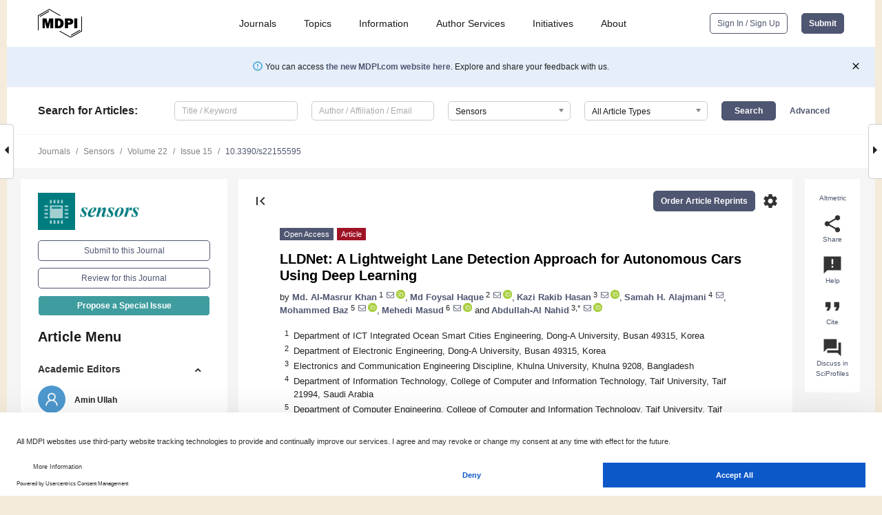

--- FILE ---
content_type: text/html; charset=UTF-8
request_url: https://www.mdpi.com/1424-8220/22/15/5595
body_size: 82438
content:


<!DOCTYPE html>
<html lang="en" xmlns:og="http://ogp.me/ns#" xmlns:fb="https://www.facebook.com/2008/fbml">
    <head>
        <meta charset="utf-8">
        <meta http-equiv="X-UA-Compatible" content="IE=edge,chrome=1">
        <meta content="mdpi" name="sso-service" />
                             <meta content="width=device-width, initial-scale=1.0" name="viewport" />        
                <title>LLDNet: A Lightweight Lane Detection Approach for Autonomous Cars Using Deep Learning</title><link rel="stylesheet" href="https://pub.mdpi-res.com/assets/css/font-awesome.min.css?eb190a3a77e5e1ee?1768564054">
        <link rel="stylesheet" href="https://pub.mdpi-res.com/assets/css/jquery.multiselect.css?f56c135cbf4d1483?1768564054">
        <link rel="stylesheet" href="https://pub.mdpi-res.com/assets/css/chosen.min.css?d7ca5ca9441ef9e1?1768564054">

                    <link rel="stylesheet" href="https://pub.mdpi-res.com/assets/css/main2.css?811c15039ec4533e?1768564054">
        
                <link rel="mask-icon" href="https://pub.mdpi-res.com/img/mask-icon-128.svg?c1c7eca266cd7013?1768564054" color="#4f5671">
        <link rel="apple-touch-icon" sizes="180x180" href="https://pub.mdpi-res.com/icon/apple-touch-icon-180x180.png?1768564054">
        <link rel="apple-touch-icon" sizes="152x152" href="https://pub.mdpi-res.com/icon/apple-touch-icon-152x152.png?1768564054">
        <link rel="apple-touch-icon" sizes="144x144" href="https://pub.mdpi-res.com/icon/apple-touch-icon-144x144.png?1768564054">
        <link rel="apple-touch-icon" sizes="120x120" href="https://pub.mdpi-res.com/icon/apple-touch-icon-120x120.png?1768564054">
        <link rel="apple-touch-icon" sizes="114x114" href="https://pub.mdpi-res.com/icon/apple-touch-icon-114x114.png?1768564054">
        <link rel="apple-touch-icon" sizes="76x76"   href="https://pub.mdpi-res.com/icon/apple-touch-icon-76x76.png?1768564054">
        <link rel="apple-touch-icon" sizes="72x72"   href="https://pub.mdpi-res.com/icon/apple-touch-icon-72x72.png?1768564054">
        <link rel="apple-touch-icon" sizes="57x57"   href="https://pub.mdpi-res.com/icon/apple-touch-icon-57x57.png?1768564054">
        <link rel="apple-touch-icon"                 href="https://pub.mdpi-res.com/icon/apple-touch-icon-57x57.png?1768564054">
        <link rel="apple-touch-icon-precomposed"     href="https://pub.mdpi-res.com/icon/apple-touch-icon-57x57.png?1768564054">
                        <link rel="manifest" href="/manifest.json">
        <meta name="theme-color" content="#ffffff">
        <meta name="application-name" content="&nbsp;"/>

            <link rel="apple-touch-startup-image" href="https://pub.mdpi-res.com/img/journals/sensors-logo-sq.png?1bab251df685d2a7">
    <link rel="apple-touch-icon" href="https://pub.mdpi-res.com/img/journals/sensors-logo-sq.png?1bab251df685d2a7">
    <meta name="msapplication-TileImage" content="https://pub.mdpi-res.com/img/journals/sensors-logo-sq.png?1bab251df685d2a7">

            <link rel="stylesheet" href="https://pub.mdpi-res.com/assets/css/jquery-ui-1.10.4.custom.min.css?80647d88647bf347?1768564054">
    <link rel="stylesheet" href="https://pub.mdpi-res.com/assets/css/magnific-popup.min.css?04d343e036f8eecd?1768564054">
    <link rel="stylesheet" href="https://pub.mdpi-res.com/assets/css/xml2html/article-html.css?b5ed6c65b8b7ceb9?1768564054">
            
    <style>

h2, #abstract .related_suggestion_title {
    }

.batch_articles a {
    color: #000;
}

    a, .batch_articles .authors a, a:focus, a:hover, a:active, .batch_articles a:focus, .batch_articles a:hover, li.side-menu-li a {
            }

    span.label a {
        color: #fff;
    }

    #main-content a.title-link:hover,
    #main-content a.title-link:focus,
    #main-content div.generic-item a.title-link:hover,
    #main-content div.generic-item a.title-link:focus {
            }

    #main-content #middle-column .generic-item.article-item a.title-link:hover,
    #main-content #middle-column .generic-item.article-item a.title-link:focus {
            }

    .art-authors a.toEncode {
        color: #333;
        font-weight: 700;
    }

    #main-content #middle-column ul li::before {
            }

    .accordion-navigation.active a.accordion__title,
    .accordion-navigation.active a.accordion__title::after {
            }

    .accordion-navigation li:hover::before,
    .accordion-navigation li:hover a,
    .accordion-navigation li:focus a {
            }

    .relative-size-container .relative-size-image .relative-size {
            }

    .middle-column__help__fixed a:hover i,
            }

    input[type="checkbox"]:checked:after {
            }

    input[type="checkbox"]:not(:disabled):hover:before {
            }

    #main-content .bolded-text {
            }


#main-content .hypothesis-count-container {
    }

#main-content .hypothesis-count-container:before {
    }

.full-size-menu ul li.menu-item .dropdown-wrapper {
    }

.full-size-menu ul li.menu-item > a.open::after {
    }

#title-story .title-story-orbit .orbit-caption {
    #background: url('/img/design/000000_background.png') !important;
    background: url('/img/design/ffffff_background.png') !important;
    color: rgb(51, 51, 51) !important;
}

#main-content .content__container__orbit {
    background-color: #000 !important;
}

#main-content .content__container__journal {
        color: #fff;
}

.html-article-menu .row span {
    }

.html-article-menu .row span.active {
    }

.accordion-navigation__journal .side-menu-li.active::before,
.accordion-navigation__journal .side-menu-li.active a {
    color: rgba(0,124,127,0.75) !important;
    font-weight: 700;
}

.accordion-navigation__journal .side-menu-li:hover::before ,
.accordion-navigation__journal .side-menu-li:hover a {
    color: rgba(0,124,127,0.75) !important;
    }

.side-menu-ul li.active a, .side-menu-ul li.active, .side-menu-ul li.active::before {
    color: rgba(0,124,127,0.75) !important;
}

.side-menu-ul li.active a {
    }

.result-selected, .active-result.highlighted, .active-result:hover,
.result-selected, .active-result.highlighted, .active-result:focus {
        }

.search-container.search-container__default-scheme {
    }

nav.tab-bar .open-small-search.active:after {
    }

.search-container.search-container__default-scheme .custom-accordion-for-small-screen-link::after {
    color: #fff;
}

@media only screen and (max-width: 50em) {
    #main-content .content__container.journal-info {
        color: #fff;
            }

    #main-content .content__container.journal-info a {
        color: #fff;
    }
} 

.button.button--color {
        }

.button.button--color:hover,
.button.button--color:focus {
            }

.button.button--color-journal {
    position: relative;
    background-color: rgba(0,124,127,0.75);
    border-color: #fff;
    color: #fff !important;
}

.button.button--color-journal:hover::before {
    content: '';
    position: absolute;
    top: 0;
    left: 0;
    height: 100%;
    width: 100%;
    background-color: #ffffff;
    opacity: 0.2;
}

.button.button--color-journal:visited,
.button.button--color-journal:hover,
.button.button--color-journal:focus {
    background-color: rgba(0,124,127,0.75);
    border-color: #fff;
    color: #fff !important;
}

.button.button--color path {
    }

.button.button--color:hover path {
    fill: #fff;
}

#main-content #search-refinements .ui-slider-horizontal .ui-slider-range {
    }

.breadcrumb__element:last-of-type a {
    }

#main-header {
    }

#full-size-menu .top-bar, #full-size-menu li.menu-item span.user-email {
    }

.top-bar-section li:not(.has-form) a:not(.button) {
    }

#full-size-menu li.menu-item .dropdown-wrapper li a:hover {
    }

#full-size-menu li.menu-item a:hover, #full-size-menu li.menu.item a:focus, nav.tab-bar a:hover {
    }
#full-size-menu li.menu.item a:active, #full-size-menu li.menu.item a.active {
    }

#full-size-menu li.menu-item a.open-mega-menu.active, #full-size-menu li.menu-item div.mega-menu, a.open-mega-menu.active {
        }

#full-size-menu li.menu-item div.mega-menu li, #full-size-menu li.menu-item div.mega-menu a {
            border-color: #9a9a9a;
}

div.type-section h2 {
                font-size: 20px;
    line-height: 26px;
    font-weight: 300;
}

div.type-section h3 {
    margin-left: 15px;
    margin-bottom: 0px;
    font-weight: 300;
}

.journal-tabs .tab-title.active a {
            }

</style>
    <link rel="stylesheet" href="https://pub.mdpi-res.com/assets/css/slick.css?f38b2db10e01b157?1768564054">

                
    <meta name="title" content="LLDNet: A Lightweight Lane Detection Approach for Autonomous Cars Using Deep Learning">
    <meta name="description" content="Lane detection plays a vital role in making the idea of the autonomous car a reality. Traditional lane detection methods need extensive hand-crafted features and post-processing techniques, which make the models specific feature-oriented, and susceptible to instability for the variations on road scenes. In recent years, Deep Learning (DL) models, especially Convolutional Neural Network (CNN) models have been proposed and utilized to perform pixel-level lane segmentation. However, most of the methods focus on achieving high accuracy while considering structured roads and good weather conditions and do not put emphasis on testing their models on defected roads, especially ones with blurry lane lines, no lane lines, and cracked pavements, which are predominant in the real world. Moreover, many of these CNN-based models have complex structures and require high-end systems to operate, which makes them quite unsuitable for being implemented in embedded devices. Considering these shortcomings, in this paper, we have introduced a novel CNN model named LLDNet based on an encoder&ndash;decoder architecture that is lightweight and has been tested in adverse weather as well as road conditions. A channel attention and spatial attention module are integrated into the designed architecture to refine the feature maps for achieving outstanding results with a lower number of parameters. We have used a hybrid dataset to train our model, which was created by combining two separate datasets, and have compared the model with a few state-of-the-art encoder&ndash;decoder architectures. Numerical results on the utilized dataset show that our model surpasses the compared methods in terms of dice coefficient, IoU, and the size of the models. Moreover, we carried out extensive experiments on the videos of different roads in Bangladesh. The visualization results exhibit that our model can detect the lanes accurately in both structured and defected roads and adverse weather conditions. Experimental results elicit that our designed method is capable of detecting lanes accurately and is ready for practical implementation." >
    <link rel="image_src" href="https://pub.mdpi-res.com/img/journals/sensors-logo.png?1bab251df685d2a7" >
    <meta name="dc.title" content="LLDNet: A Lightweight Lane Detection Approach for Autonomous Cars Using Deep Learning">

    <meta name="dc.creator" content="Md. Al-Masrur Khan">
    <meta name="dc.creator" content="Md Foysal Haque">
    <meta name="dc.creator" content="Kazi Rakib Hasan">
    <meta name="dc.creator" content="Samah H. Alajmani">
    <meta name="dc.creator" content="Mohammed Baz">
    <meta name="dc.creator" content="Mehedi Masud">
    <meta name="dc.creator" content="Abdullah-Al Nahid">
    
    <meta name="dc.type" content="Article">
    <meta name="dc.source" content="Sensors 2022, Vol. 22, Page 5595">
    <meta name="dc.date" content="2022-07-26">
    <meta name ="dc.identifier" content="10.3390/s22155595">
    
    <meta name="dc.publisher" content="Multidisciplinary Digital Publishing Institute">
    <meta name="dc.rights" content="http://creativecommons.org/licenses/by/3.0/">
    <meta name="dc.format" content="application/pdf" >
    <meta name="dc.language" content="en" >
    <meta name="dc.description" content="Lane detection plays a vital role in making the idea of the autonomous car a reality. Traditional lane detection methods need extensive hand-crafted features and post-processing techniques, which make the models specific feature-oriented, and susceptible to instability for the variations on road scenes. In recent years, Deep Learning (DL) models, especially Convolutional Neural Network (CNN) models have been proposed and utilized to perform pixel-level lane segmentation. However, most of the methods focus on achieving high accuracy while considering structured roads and good weather conditions and do not put emphasis on testing their models on defected roads, especially ones with blurry lane lines, no lane lines, and cracked pavements, which are predominant in the real world. Moreover, many of these CNN-based models have complex structures and require high-end systems to operate, which makes them quite unsuitable for being implemented in embedded devices. Considering these shortcomings, in this paper, we have introduced a novel CNN model named LLDNet based on an encoder&ndash;decoder architecture that is lightweight and has been tested in adverse weather as well as road conditions. A channel attention and spatial attention module are integrated into the designed architecture to refine the feature maps for achieving outstanding results with a lower number of parameters. We have used a hybrid dataset to train our model, which was created by combining two separate datasets, and have compared the model with a few state-of-the-art encoder&ndash;decoder architectures. Numerical results on the utilized dataset show that our model surpasses the compared methods in terms of dice coefficient, IoU, and the size of the models. Moreover, we carried out extensive experiments on the videos of different roads in Bangladesh. The visualization results exhibit that our model can detect the lanes accurately in both structured and defected roads and adverse weather conditions. Experimental results elicit that our designed method is capable of detecting lanes accurately and is ready for practical implementation." >

    <meta name="dc.subject" content="autonomous cars" >
    <meta name="dc.subject" content="convolutional neural network" >
    <meta name="dc.subject" content="deep learning" >
    <meta name="dc.subject" content="lane detection" >
    <meta name="dc.subject" content="semantic segmentation" >
    
    <meta name ="prism.issn" content="1424-8220">
    <meta name ="prism.publicationName" content="Sensors">
    <meta name ="prism.publicationDate" content="2022-07-26">
    <meta name ="prism.section" content="Article" >

            <meta name ="prism.volume" content="22">
        <meta name ="prism.number" content="15">
        <meta name ="prism.startingPage" content="5595" >

            
    <meta name="citation_issn" content="1424-8220">
    <meta name="citation_journal_title" content="Sensors">
    <meta name="citation_publisher" content="Multidisciplinary Digital Publishing Institute">
    <meta name="citation_title" content="LLDNet: A Lightweight Lane Detection Approach for Autonomous Cars Using Deep Learning">
    <meta name="citation_publication_date" content="2022/1">
    <meta name="citation_online_date" content="2022/07/26">

            <meta name="citation_volume" content="22">
        <meta name="citation_issue" content="15">
        <meta name="citation_firstpage" content="5595">

            
    <meta name="citation_author" content="Khan, Md. Al-Masrur">
    <meta name="citation_author" content="Haque, Md Foysal">
    <meta name="citation_author" content="Hasan, Kazi Rakib">
    <meta name="citation_author" content="Alajmani, Samah H.">
    <meta name="citation_author" content="Baz, Mohammed">
    <meta name="citation_author" content="Masud, Mehedi">
    <meta name="citation_author" content="Nahid, Abdullah-Al">
    
    <meta name="citation_doi" content="10.3390/s22155595">
    
    <meta name="citation_id" content="mdpi-s22155595">
    <meta name="citation_abstract_html_url" content="https://www.mdpi.com/1424-8220/22/15/5595">

    <meta name="citation_pdf_url" content="https://www.mdpi.com/1424-8220/22/15/5595/pdf?version=1658850377">
    <link rel="alternate" type="application/pdf" title="PDF Full-Text" href="https://www.mdpi.com/1424-8220/22/15/5595/pdf?version=1658850377">
    <meta name="fulltext_pdf" content="https://www.mdpi.com/1424-8220/22/15/5595/pdf?version=1658850377">
    
    <meta name="citation_fulltext_html_url" content="https://www.mdpi.com/1424-8220/22/15/5595/htm">
    <link rel="alternate" type="text/html" title="HTML Full-Text" href="https://www.mdpi.com/1424-8220/22/15/5595/htm">
    <meta name="fulltext_html" content="https://www.mdpi.com/1424-8220/22/15/5595/htm">
    
    <link rel="alternate" type="text/xml" title="XML Full-Text" href="https://www.mdpi.com/1424-8220/22/15/5595/xml">
    <meta name="fulltext_xml" content="https://www.mdpi.com/1424-8220/22/15/5595/xml">
    <meta name="citation_xml_url" content="https://www.mdpi.com/1424-8220/22/15/5595/xml">
    
    <meta name="twitter:card" content="summary" />
    <meta name="twitter:site" content="@MDPIOpenAccess" />
    <meta name="twitter:image" content="https://pub.mdpi-res.com/img/journals/sensors-logo-social.png?1bab251df685d2a7" />

    <meta property="fb:app_id" content="131189377574"/>
    <meta property="og:site_name" content="MDPI"/>
    <meta property="og:type" content="article"/>
    <meta property="og:url" content="https://www.mdpi.com/1424-8220/22/15/5595" />
    <meta property="og:title" content="LLDNet: A Lightweight Lane Detection Approach for Autonomous Cars Using Deep Learning" />
    <meta property="og:description" content="Lane detection plays a vital role in making the idea of the autonomous car a reality. Traditional lane detection methods need extensive hand-crafted features and post-processing techniques, which make the models specific feature-oriented, and susceptible to instability for the variations on road scenes. In recent years, Deep Learning (DL) models, especially Convolutional Neural Network (CNN) models have been proposed and utilized to perform pixel-level lane segmentation. However, most of the methods focus on achieving high accuracy while considering structured roads and good weather conditions and do not put emphasis on testing their models on defected roads, especially ones with blurry lane lines, no lane lines, and cracked pavements, which are predominant in the real world. Moreover, many of these CNN-based models have complex structures and require high-end systems to operate, which makes them quite unsuitable for being implemented in embedded devices. Considering these shortcomings, in this paper, we have introduced a novel CNN model named LLDNet based on an encoder&ndash;decoder architecture that is lightweight and has been tested in adverse weather as well as road conditions. A channel attention and spatial attention module are integrated into the designed architecture to refine the feature maps for achieving outstanding results with a lower number of parameters. We have used a hybrid dataset to train our model, which was created by combining two separate datasets, and have compared the model with a few state-of-the-art encoder&ndash;decoder architectures. Numerical results on the utilized dataset show that our model surpasses the compared methods in terms of dice coefficient, IoU, and the size of the models. Moreover, we carried out extensive experiments on the videos of different roads in Bangladesh. The visualization results exhibit that our model can detect the lanes accurately in both structured and defected roads and adverse weather conditions. Experimental results elicit that our designed method is capable of detecting lanes accurately and is ready for practical implementation." />
    <meta property="og:image" content="https://pub.mdpi-res.com/sensors/sensors-22-05595/article_deploy/html/images/sensors-22-05595-g001-550.jpg?1658850457" />
                <link rel="alternate" type="application/rss+xml" title="MDPI Publishing - Latest articles" href="https://www.mdpi.com/rss">
                
        <meta name="google-site-verification" content="PxTlsg7z2S00aHroktQd57fxygEjMiNHydKn3txhvwY">
        <meta name="facebook-domain-verification" content="mcoq8dtq6sb2hf7z29j8w515jjoof7" />

                <script id="usercentrics-cmp" src="https://web.cmp.usercentrics.eu/ui/loader.js" data-ruleset-id="PbAnaGk92sB5Cc" async></script>
        
        <!--[if lt IE 9]>
            <script>var browserIe8 = true;</script>
            <link rel="stylesheet" href="https://pub.mdpi-res.com/assets/css/ie8foundationfix.css?50273beac949cbf0?1768564054">
            <script src="//html5shiv.googlecode.com/svn/trunk/html5.js"></script>
            <script src="//cdnjs.cloudflare.com/ajax/libs/html5shiv/3.6.2/html5shiv.js"></script>
            <script src="//s3.amazonaws.com/nwapi/nwmatcher/nwmatcher-1.2.5-min.js"></script>
            <script src="//html5base.googlecode.com/svn-history/r38/trunk/js/selectivizr-1.0.3b.js"></script>
            <script src="//cdnjs.cloudflare.com/ajax/libs/respond.js/1.1.0/respond.min.js"></script>
            <script src="https://pub.mdpi-res.com/assets/js/ie8/ie8patch.js?9e1d3c689a0471df?1768564054"></script>
            <script src="https://pub.mdpi-res.com/assets/js/ie8/rem.min.js?94b62787dcd6d2f2?1768564054"></script>            
                                                        <![endif]-->

                    <script>
                window.dataLayer = window.dataLayer || [];
                function gtag() { dataLayer.push(arguments); }
                gtag('consent', 'default', {
                    'ad_user_data': 'denied',
                    'ad_personalization': 'denied',
                    'ad_storage': 'denied',
                    'analytics_storage': 'denied',
                    'wait_for_update': 500,
                });
                dataLayer.push({'gtm.start': new Date().getTime(), 'event': 'gtm.js'});

                            </script>

            <script>
                (function(w,d,s,l,i){w[l]=w[l]||[];w[l].push({'gtm.start':
                new Date().getTime(),event:'gtm.js'});var f=d.getElementsByTagName(s)[0],
                j=d.createElement(s),dl=l!='dataLayer'?'&l='+l:'';j.async=true;j.src=
                'https://www.googletagmanager.com/gtm.js?id='+i+dl;f.parentNode.insertBefore(j,f);
                })(window,document,'script','dataLayer','GTM-WPK7SW5');
            </script>

                        
                              <script>!function(e){var n="https://s.go-mpulse.net/boomerang/";if("True"=="True")e.BOOMR_config=e.BOOMR_config||{},e.BOOMR_config.PageParams=e.BOOMR_config.PageParams||{},e.BOOMR_config.PageParams.pci=!0,n="https://s2.go-mpulse.net/boomerang/";if(window.BOOMR_API_key="4MGA4-E5JH8-79LAG-STF7X-79Z92",function(){function e(){if(!o){var e=document.createElement("script");e.id="boomr-scr-as",e.src=window.BOOMR.url,e.async=!0,i.parentNode.appendChild(e),o=!0}}function t(e){o=!0;var n,t,a,r,d=document,O=window;if(window.BOOMR.snippetMethod=e?"if":"i",t=function(e,n){var t=d.createElement("script");t.id=n||"boomr-if-as",t.src=window.BOOMR.url,BOOMR_lstart=(new Date).getTime(),e=e||d.body,e.appendChild(t)},!window.addEventListener&&window.attachEvent&&navigator.userAgent.match(/MSIE [67]\./))return window.BOOMR.snippetMethod="s",void t(i.parentNode,"boomr-async");a=document.createElement("IFRAME"),a.src="about:blank",a.title="",a.role="presentation",a.loading="eager",r=(a.frameElement||a).style,r.width=0,r.height=0,r.border=0,r.display="none",i.parentNode.appendChild(a);try{O=a.contentWindow,d=O.document.open()}catch(_){n=document.domain,a.src="javascript:var d=document.open();d.domain='"+n+"';void(0);",O=a.contentWindow,d=O.document.open()}if(n)d._boomrl=function(){this.domain=n,t()},d.write("<bo"+"dy onload='document._boomrl();'>");else if(O._boomrl=function(){t()},O.addEventListener)O.addEventListener("load",O._boomrl,!1);else if(O.attachEvent)O.attachEvent("onload",O._boomrl);d.close()}function a(e){window.BOOMR_onload=e&&e.timeStamp||(new Date).getTime()}if(!window.BOOMR||!window.BOOMR.version&&!window.BOOMR.snippetExecuted){window.BOOMR=window.BOOMR||{},window.BOOMR.snippetStart=(new Date).getTime(),window.BOOMR.snippetExecuted=!0,window.BOOMR.snippetVersion=12,window.BOOMR.url=n+"4MGA4-E5JH8-79LAG-STF7X-79Z92";var i=document.currentScript||document.getElementsByTagName("script")[0],o=!1,r=document.createElement("link");if(r.relList&&"function"==typeof r.relList.supports&&r.relList.supports("preload")&&"as"in r)window.BOOMR.snippetMethod="p",r.href=window.BOOMR.url,r.rel="preload",r.as="script",r.addEventListener("load",e),r.addEventListener("error",function(){t(!0)}),setTimeout(function(){if(!o)t(!0)},3e3),BOOMR_lstart=(new Date).getTime(),i.parentNode.appendChild(r);else t(!1);if(window.addEventListener)window.addEventListener("load",a,!1);else if(window.attachEvent)window.attachEvent("onload",a)}}(),"".length>0)if(e&&"performance"in e&&e.performance&&"function"==typeof e.performance.setResourceTimingBufferSize)e.performance.setResourceTimingBufferSize();!function(){if(BOOMR=e.BOOMR||{},BOOMR.plugins=BOOMR.plugins||{},!BOOMR.plugins.AK){var n=""=="true"?1:0,t="",a="clnch7ix24f622lon7xa-f-1fdafebe9-clientnsv4-s.akamaihd.net",i="false"=="true"?2:1,o={"ak.v":"39","ak.cp":"1774948","ak.ai":parseInt("1155516",10),"ak.ol":"0","ak.cr":9,"ak.ipv":4,"ak.proto":"h2","ak.rid":"e170ef85","ak.r":48121,"ak.a2":n,"ak.m":"dscb","ak.n":"essl","ak.bpcip":"18.218.35.0","ak.cport":52820,"ak.gh":"23.62.38.237","ak.quicv":"","ak.tlsv":"tls1.3","ak.0rtt":"","ak.0rtt.ed":"","ak.csrc":"-","ak.acc":"","ak.t":"1768845294","ak.ak":"hOBiQwZUYzCg5VSAfCLimQ==VcDFhHJ5sM3YgooX+ZIPalFrYV6NtB5KnwcKADOTBK3wPm5UMzWRDK3tOHzrBPCHZimlcWCtbf8TeQG87PBM+hvJsopdUpk1+dnfuvdW5eLJLy3YwILs/QWfjRmiRFOiW8VaRhZuepazo4hTPHd7uw1yecQTvfZ2Ux3gV9TD/aYW9jW84beSIWNXRheygtDagTcE5oWDWj84LdzcPnqI4miTqaeKFDXvgO6LHBOaWc0b0Mm/jhDwaObF45qashFeWLmlJnwzAijr5+6CUa6COkoYEfQtsRDoXjEmT8t85sCkrAEP+pcrTlRBCu6O6LzkcABhJUrYevxfCD7hhqEuUgxHo7Yv9uh28qqoSlcqrY+0GUcVJjQ028EaEiYCxi8U+rbFZae6djcemZBt4YuXM1ggeZDhS3nNE0lhtWI/B80=","ak.pv":"21","ak.dpoabenc":"","ak.tf":i};if(""!==t)o["ak.ruds"]=t;var r={i:!1,av:function(n){var t="http.initiator";if(n&&(!n[t]||"spa_hard"===n[t]))o["ak.feo"]=void 0!==e.aFeoApplied?1:0,BOOMR.addVar(o)},rv:function(){var e=["ak.bpcip","ak.cport","ak.cr","ak.csrc","ak.gh","ak.ipv","ak.m","ak.n","ak.ol","ak.proto","ak.quicv","ak.tlsv","ak.0rtt","ak.0rtt.ed","ak.r","ak.acc","ak.t","ak.tf"];BOOMR.removeVar(e)}};BOOMR.plugins.AK={akVars:o,akDNSPreFetchDomain:a,init:function(){if(!r.i){var e=BOOMR.subscribe;e("before_beacon",r.av,null,null),e("onbeacon",r.rv,null,null),r.i=!0}return this},is_complete:function(){return!0}}}}()}(window);</script></head>

    <body>
         
                		        	
		<div class="direction direction_right" id="small_right" style="border-right-width: 0px; padding:0;">
        <i class="fa fa-caret-right fa-2x"></i>
    </div>

	<div class="big_direction direction_right" id="big_right" style="border-right-width: 0px;">
				<div style="text-align: right;">
									Next Article in Journal<br>
				<div><a href="/1424-8220/22/15/5601">Energy Efficient Multicast Communication in Cognitive Radio Wireless Mesh Network</a></div>
					 		 		 	</div>
	</div>
	
		<div class="direction" id="small_left" style="border-left-width: 0px">
        <i class="fa fa-caret-left fa-2x"></i>
    </div>
	<div class="big_direction" id="big_left" style="border-left-width: 0px;">
				<div>
									Previous Article in Journal<br>
				<div><a href="/1424-8220/22/15/5600">Estimation of the Mixed Layer Depth in the Indian Ocean from Surface Parameters: A Clustering-Neural Network Method</a></div>
					 			 	 	</div>
	</div>
	    <div style="clear: both;"></div>

                    
<div id="menuModal" class="reveal-modal reveal-modal-new reveal-modal-menu" aria-hidden="true" data-reveal role="dialog">
    <div class="menu-container">
        <div class="UI_NavMenu">
            


<div class="content__container " >
    <div class="custom-accordion-for-small-screen-link " >
                            <h2>Journals</h2>
                    </div>

    <div class="target-item custom-accordion-for-small-screen-content show-for-medium-up">
                            <div class="menu-container__links">
                        <div style="width: 100%; float: left;">
                            <a href="/about/journals">Active Journals</a>
                            <a href="/about/journalfinder">Find a Journal</a>
                            <a href="/about/journals/proposal">Journal Proposal</a>
                            <a href="/about/proceedings">Proceedings Series</a>
                        </div>
                    </div>
                    </div>
</div>

            <a href="/topics">
                <h2>Topics</h2>
            </a>

            


<div class="content__container " >
    <div class="custom-accordion-for-small-screen-link " >
                            <h2>Information</h2>
                    </div>

    <div class="target-item custom-accordion-for-small-screen-content show-for-medium-up">
                            <div class="menu-container__links">
                        <div style="width: 100%; max-width: 200px; float: left;">
                            <a href="/authors">For Authors</a>
                            <a href="/reviewers">For Reviewers</a>
                            <a href="/editors">For Editors</a>
                            <a href="/librarians">For Librarians</a>
                            <a href="/publishing_services">For Publishers</a>
                            <a href="/societies">For Societies</a>
                            <a href="/conference_organizers">For Conference Organizers</a>
                        </div>
                        <div style="width: 100%; max-width: 250px; float: left;">
                            <a href="/openaccess">Open Access Policy</a>
                            <a href="/ioap">Institutional Open Access Program</a>
                            <a href="/special_issues_guidelines">Special Issues Guidelines</a>
                            <a href="/editorial_process">Editorial Process</a>
                            <a href="/ethics">Research and Publication Ethics</a>
                            <a href="/apc">Article Processing Charges</a>
                            <a href="/awards">Awards</a>
                            <a href="/testimonials">Testimonials</a>
                        </div>
                    </div>
                    </div>
</div>

            <a href="/authors/english">
                <h2>Author Services</h2>
            </a>

            


<div class="content__container " >
    <div class="custom-accordion-for-small-screen-link " >
                            <h2>Initiatives</h2>
                    </div>

    <div class="target-item custom-accordion-for-small-screen-content show-for-medium-up">
                            <div class="menu-container__links">
                        <div style="width: 100%; float: left;">
                            <a href="https://sciforum.net" target="_blank" rel="noopener noreferrer">Sciforum</a>
                            <a href="https://www.mdpi.com/books" target="_blank" rel="noopener noreferrer">MDPI Books</a>
                            <a href="https://www.preprints.org" target="_blank" rel="noopener noreferrer">Preprints.org</a>
                            <a href="https://www.scilit.com" target="_blank" rel="noopener noreferrer">Scilit</a>
                            <a href="https://sciprofiles.com" target="_blank" rel="noopener noreferrer">SciProfiles</a>
                            <a href="https://encyclopedia.pub" target="_blank" rel="noopener noreferrer">Encyclopedia</a>
                            <a href="https://jams.pub" target="_blank" rel="noopener noreferrer">JAMS</a>
                            <a href="/about/proceedings">Proceedings Series</a>
                        </div>
                    </div>
                    </div>
</div>

            


<div class="content__container " >
    <div class="custom-accordion-for-small-screen-link " >
                            <h2>About</h2>
                    </div>

    <div class="target-item custom-accordion-for-small-screen-content show-for-medium-up">
                            <div class="menu-container__links">
                        <div style="width: 100%; float: left;">
                            <a href="/about">Overview</a>
                            <a href="/about/contact">Contact</a>
                            <a href="https://careers.mdpi.com" target="_blank" rel="noopener noreferrer">Careers</a>
                            <a href="/about/announcements">News</a>
                            <a href="/about/press">Press</a>
                            <a href="http://blog.mdpi.com/" target="_blank" rel="noopener noreferrer">Blog</a>
                        </div>
                    </div>
                    </div>
</div>
        </div>

        <div class="menu-container__buttons">
                            <a class="button UA_SignInUpButton" href="/user/login">Sign In / Sign Up</a>
                    </div>
    </div>
</div>

                
<div id="captchaModal" class="reveal-modal reveal-modal-new reveal-modal-new--small" data-reveal aria-label="Captcha" aria-hidden="true" role="dialog"></div>
        
<div id="actionDisabledModal" class="reveal-modal" data-reveal aria-labelledby="actionDisableModalTitle" aria-hidden="true" role="dialog" style="width: 300px;">
    <h2 id="actionDisableModalTitle">Notice</h2>
    <form action="/email/captcha" method="post" id="emailCaptchaForm">
        <div class="row">
            <div id="js-action-disabled-modal-text" class="small-12 columns">
            </div>
            
            <div id="js-action-disabled-modal-submit" class="small-12 columns" style="margin-top: 10px; display: none;">
                You can make submissions to other journals 
                <a href="https://susy.mdpi.com/user/manuscripts/upload">here</a>.
            </div>
        </div>
    </form>
    <a class="close-reveal-modal" aria-label="Close">
        <i class="material-icons">clear</i>
    </a>
</div>
        
<div id="rssNotificationModal" class="reveal-modal reveal-modal-new" data-reveal aria-labelledby="rssNotificationModalTitle" aria-hidden="true" role="dialog">
    <div class="row">
        <div class="small-12 columns">
            <h2 id="rssNotificationModalTitle">Notice</h2>
            <p>
                You are accessing a machine-readable page. In order to be human-readable, please install an RSS reader.
            </p>
        </div>
    </div>
    <div class="row">
        <div class="small-12 columns">
            <a class="button button--color js-rss-notification-confirm">Continue</a>
            <a class="button button--grey" onclick="$(this).closest('.reveal-modal').find('.close-reveal-modal').click(); return false;">Cancel</a>
        </div>
    </div>
    <a class="close-reveal-modal" aria-label="Close">
        <i class="material-icons">clear</i>
    </a>
</div>
        
<div id="drop-article-label-openaccess" class="f-dropdown medium" data-dropdown-content aria-hidden="true" tabindex="-1">
    <p>
        All articles published by MDPI are made immediately available worldwide under an open access license. No special 
        permission is required to reuse all or part of the article published by MDPI, including figures and tables. For 
        articles published under an open access Creative Common CC BY license, any part of the article may be reused without 
        permission provided that the original article is clearly cited. For more information, please refer to
        <a href="https://www.mdpi.com/openaccess">https://www.mdpi.com/openaccess</a>.
    </p>
</div>

<div id="drop-article-label-feature" class="f-dropdown medium" data-dropdown-content aria-hidden="true" tabindex="-1">
    <p>
        Feature papers represent the most advanced research with significant potential for high impact in the field. A Feature 
        Paper should be a substantial original Article that involves several techniques or approaches, provides an outlook for 
        future research directions and describes possible research applications.
    </p>

    <p>
        Feature papers are submitted upon individual invitation or recommendation by the scientific editors and must receive 
        positive feedback from the reviewers.
    </p>
</div>

<div id="drop-article-label-choice" class="f-dropdown medium" data-dropdown-content aria-hidden="true" tabindex="-1">
    <p>
        Editor’s Choice articles are based on recommendations by the scientific editors of MDPI journals from around the world. 
        Editors select a small number of articles recently published in the journal that they believe will be particularly 
        interesting to readers, or important in the respective research area. The aim is to provide a snapshot of some of the 
        most exciting work published in the various research areas of the journal.

        <div style="margin-top: -10px;">
            <div id="drop-article-label-choice-journal-link" style="display: none; margin-top: -10px; padding-top: 10px;">
            </div>
        </div>
    </p>
</div>

<div id="drop-article-label-resubmission" class="f-dropdown medium" data-dropdown-content aria-hidden="true" tabindex="-1">
    <p>
        Original Submission Date Received: <span id="drop-article-label-resubmission-date"></span>.
    </p>
</div>

                <div id="container">
                        
                <noscript>
                    <div id="no-javascript">
                        You seem to have javascript disabled. Please note that many of the page functionalities won't work as expected without javascript enabled.
                    </div>
                </noscript>

                <div class="fixed">
                    <nav class="tab-bar show-for-medium-down">
                        <div class="row full-width collapse">
                            <div class="medium-3 small-4 columns">
                                <a href="/">
                                    <img class="full-size-menu__mdpi-logo" src="https://pub.mdpi-res.com/img/design/mdpi-pub-logo-black-small1.svg?da3a8dcae975a41c?1768564054" style="width: 64px;" title="MDPI Open Access Journals">
                                </a>
                            </div>
                            <div class="medium-3 small-4 columns right-aligned">
                                <div class="show-for-medium-down">
                                    <a href="#" style="display: none;">
                                        <i class="material-icons" onclick="$('#menuModal').foundation('reveal', 'close'); return false;">clear</i>
                                    </a>

                                    <a class="js-toggle-desktop-layout-link" title="Toggle desktop layout" style="display: none;" href="/toggle_desktop_layout_cookie">
                                        <i class="material-icons">zoom_out_map</i>
                                    </a>

                                                                            <a href="#" class="js-open-small-search open-small-search">
                                            <i class="material-icons show-for-small only">search</i>
                                        </a>
                                    
                                    <a title="MDPI main page" class="js-open-menu" data-reveal-id="menuModal" href="#">
                                        <i class="material-icons">menu</i>
                                    </a>
                                </div>
                            </div>
                        </div>
                    </nav>                       	
                </div>
                
                <section class="main-section">
                    <header>
                        <div class="full-size-menu show-for-large-up">
                             
                                <div class="row full-width">
                                                                        <div class="large-1 columns">
                                        <a href="/">
                                            <img class="full-size-menu__mdpi-logo" src="https://pub.mdpi-res.com/img/design/mdpi-pub-logo-black-small1.svg?da3a8dcae975a41c?1768564054" title="MDPI Open Access Journals">
                                        </a>
                                    </div>

                                                                        <div class="large-8 columns text-right UI_NavMenu">
                                        <ul>
                                            <li class="menu-item"> 
                                                <a href="/about/journals" data-dropdown="journals-dropdown" aria-controls="journals-dropdown" aria-expanded="false" data-options="is_hover: true; hover_timeout: 200">Journals</a>

                                                <ul id="journals-dropdown" class="f-dropdown dropdown-wrapper dropdown-wrapper__small" data-dropdown-content aria-hidden="true" tabindex="-1">
                                                    <li>
                                                        <div class="row">
                                                            <div class="small-12 columns">
                                                                <ul>
                                                                    <li>
                                                                        <a href="/about/journals">
                                                                            Active Journals
                                                                        </a>
                                                                    </li>
                                                                    <li>
                                                                        <a href="/about/journalfinder">
                                                                            Find a Journal
                                                                        </a>
                                                                    </li>
                                                                    <li>
                                                                        <a href="/about/journals/proposal">
                                                                            Journal Proposal
                                                                        </a>
                                                                    </li>
                                                                    <li>
                                                                        <a href="/about/proceedings">
                                                                            Proceedings Series
                                                                        </a>
                                                                    </li>
                                                                </ul>
                                                            </div>
                                                        </div>
                                                    </li>
                                                </ul>
                                            </li>

                                            <li class="menu-item"> 
                                                <a href="/topics">Topics</a>
                                            </li>

                                            <li class="menu-item"> 
                                                <a href="/authors" data-dropdown="information-dropdown" aria-controls="information-dropdown" aria-expanded="false" data-options="is_hover:true; hover_timeout:200">Information</a>

                                                <ul id="information-dropdown" class="f-dropdown dropdown-wrapper" data-dropdown-content aria-hidden="true" tabindex="-1">
                                                    <li>
                                                        <div class="row">
                                                            <div class="small-5 columns right-border">
                                                                <ul>
                                                                    <li>
                                                                        <a href="/authors">For Authors</a>
                                                                    </li>
                                                                    <li>
                                                                        <a href="/reviewers">For Reviewers</a>
                                                                    </li>
                                                                    <li>
                                                                        <a href="/editors">For Editors</a>
                                                                    </li>
                                                                    <li>
                                                                        <a href="/librarians">For Librarians</a>
                                                                    </li>
                                                                    <li>
                                                                        <a href="/publishing_services">For Publishers</a>
                                                                    </li>
                                                                    <li>
                                                                        <a href="/societies">For Societies</a>
                                                                    </li>
                                                                    <li>
                                                                        <a href="/conference_organizers">For Conference Organizers</a>
                                                                    </li>
                                                                </ul>
                                                            </div>

                                                            <div class="small-7 columns">
                                                                <ul>
                                                                    <li>
                                                                        <a href="/openaccess">Open Access Policy</a>
                                                                    </li>
                                                                    <li>
                                                                        <a href="/ioap">Institutional Open Access Program</a>
                                                                    </li>
                                                                    <li>
                                                                        <a href="/special_issues_guidelines">Special Issues Guidelines</a>
                                                                    </li>
                                                                    <li>
                                                                        <a href="/editorial_process">Editorial Process</a>
                                                                    </li>
                                                                    <li>
                                                                        <a href="/ethics">Research and Publication Ethics</a>
                                                                    </li>
                                                                    <li>
                                                                        <a href="/apc">Article Processing Charges</a>
                                                                    </li>
                                                                    <li>
                                                                        <a href="/awards">Awards</a>
                                                                    </li>
                                                                    <li>
                                                                        <a href="/testimonials">Testimonials</a>
                                                                    </li>
                                                                </ul>
                                                            </div>
                                                        </div>
                                                    </li>
                                                </ul>
                                            </li>

                                            <li class="menu-item">
                                                <a href="/authors/english">Author Services</a>
                                            </li>

                                            <li class="menu-item"> 
                                                <a href="/about/initiatives" data-dropdown="initiatives-dropdown" aria-controls="initiatives-dropdown" aria-expanded="false" data-options="is_hover: true; hover_timeout: 200">Initiatives</a>

                                                <ul id="initiatives-dropdown" class="f-dropdown dropdown-wrapper dropdown-wrapper__small" data-dropdown-content aria-hidden="true" tabindex="-1">
                                                    <li>
                                                        <div class="row">
                                                            <div class="small-12 columns">
                                                                <ul>
                                                                    <li>
                                                                        <a href="https://sciforum.net" target="_blank" rel="noopener noreferrer">
                                                                                                                                                        Sciforum
                                                                        </a>
                                                                    </li>
                                                                    <li>
                                                                        <a href="https://www.mdpi.com/books" target="_blank" rel="noopener noreferrer">
                                                                                                                                                        MDPI Books
                                                                        </a>
                                                                    </li>
                                                                    <li>
                                                                        <a href="https://www.preprints.org" target="_blank" rel="noopener noreferrer">
                                                                                                                                                        Preprints.org
                                                                        </a>
                                                                    </li>
                                                                    <li>
                                                                        <a href="https://www.scilit.com" target="_blank" rel="noopener noreferrer">
                                                                                                                                                        Scilit
                                                                        </a>
                                                                    </li>
                                                                    <li>
                                                                        <a href="https://sciprofiles.com" target="_blank" rel="noopener noreferrer">
                                                                            SciProfiles
                                                                        </a>
                                                                    </li>
                                                                    <li>
                                                                        <a href="https://encyclopedia.pub" target="_blank" rel="noopener noreferrer">
                                                                                                                                                        Encyclopedia
                                                                        </a>
                                                                    </li>
                                                                    <li>
                                                                        <a href="https://jams.pub" target="_blank" rel="noopener noreferrer">
                                                                            JAMS
                                                                        </a>
                                                                    </li>
                                                                    <li>
                                                                        <a href="/about/proceedings">
                                                                            Proceedings Series
                                                                        </a>
                                                                    </li>
                                                                </ul>
                                                            </div>
                                                        </div>
                                                    </li>
                                                </ul>
                                            </li>

                                            <li class="menu-item"> 
                                                <a href="/about" data-dropdown="about-dropdown" aria-controls="about-dropdown" aria-expanded="false" data-options="is_hover: true; hover_timeout: 200">About</a>

                                                <ul id="about-dropdown" class="f-dropdown dropdown-wrapper dropdown-wrapper__small" data-dropdown-content aria-hidden="true" tabindex="-1">
                                                    <li>
                                                        <div class="row">
                                                            <div class="small-12 columns">
                                                                <ul>
                                                                    <li>
                                                                        <a href="/about">
                                                                            Overview
                                                                        </a>
                                                                    </li>
                                                                    <li>
                                                                        <a href="/about/contact">
                                                                            Contact
                                                                        </a>
                                                                    </li>
                                                                    <li>
                                                                        <a href="https://careers.mdpi.com" target="_blank" rel="noopener noreferrer">
                                                                            Careers
                                                                        </a>
                                                                    </li>
                                                                    <li> 
                                                                        <a href="/about/announcements">
                                                                            News
                                                                        </a>
                                                                    </li>
                                                                    <li> 
                                                                        <a href="/about/press">
                                                                            Press
                                                                        </a>
                                                                    </li>
                                                                    <li>
                                                                        <a href="http://blog.mdpi.com/" target="_blank" rel="noopener noreferrer">
                                                                            Blog
                                                                        </a>
                                                                    </li>
                                                                </ul>
                                                            </div>
                                                        </div>
                                                    </li>
                                                </ul>
                                            </li>

                                                                                    </ul>
                                    </div>

                                    <div class="large-3 columns text-right full-size-menu__buttons">
                                        <div>
                                                                                            <a class="button button--default-inversed UA_SignInUpButton" href="/user/login">Sign In / Sign Up</a>
                                            
                                                <a class="button button--default js-journal-active-only-link js-journal-active-only-submit-link UC_NavSubmitButton" href="            https://susy.mdpi.com/user/manuscripts/upload?journal=sensors
    " data-disabledmessage="new submissions are not possible.">Submit</a>
                                        </div>
                                    </div>
                                </div>
                            </div>

                            <div class="row full-width new-website-link-banner" style="padding: 20px 50px 20px 20px; background-color: #E6EEFA; position: relative; display: none;">
                                <div class="small-12 columns" style="padding: 0; margin: 0; text-align: center;">
                                    <i class="material-icons" style="font-size: 16px; color: #2C9ACF; position: relative; top: -2px;">error_outline</i>
                                    You can access <a href="https://www.mdpi.com/redirect/new_site?return=/1424-8220/22/15/5595">the new MDPI.com website here</a>. Explore and share your feedback with us.
                                    <a href="#" class="new-website-link-banner-close"><i class="material-icons" style="font-size: 16px; color: #000000; position: absolute; right: -30px; top: 0px;">close</i></a>
                                </div>
                            </div>

                                                            <div class="header-divider">&nbsp;</div>
                            
                                                            <div class="search-container hide-for-small-down row search-container__homepage-scheme">
                                                                                                                        
















<form id="basic_search" style="background-color: inherit !important;" class="large-12 medium-12 columns " action="/search" method="get">

    <div class="row search-container__main-elements">
            
            <div class="large-2 medium-2 small-12 columns text-right1 small-only-text-left">
        <div class="show-for-medium-up">
            <div class="search-input-label">&nbsp;</div>
        </div>
            <span class="search-container__title">Search<span class="hide-for-medium"> for Articles</span><span class="hide-for-small">:</span></span>
    
    </div>


        <div class="custom-accordion-for-small-screen-content">
                
                <div class="large-2 medium-2 small-6 columns ">
        <div class="">
            <div class="search-input-label">Title / Keyword</div>
        </div>
                <input type="text" placeholder="Title / Keyword" id="q" tabindex="1" name="q" value="" />
    
    </div>


                
                <div class="large-2 medium-2 small-6 columns ">
        <div class="">
            <div class="search-input-label">Author / Affiliation / Email</div>
        </div>
                <input type="text" id="authors" placeholder="Author / Affiliation / Email" tabindex="2" name="authors" value="" />
    
    </div>


                
                <div class="large-2 medium-2 small-6 columns ">
        <div class="">
            <div class="search-input-label">Journal</div>
        </div>
                <select id="journal" tabindex="3" name="journal" class="chosen-select">
            <option value="">All Journals</option>
             
                        <option value="accountaudit" >
                                    Accounting and Auditing
                            </option>
             
                        <option value="acoustics" >
                                    Acoustics
                            </option>
             
                        <option value="amh" >
                                    Acta Microbiologica Hellenica (AMH)
                            </option>
             
                        <option value="actuators" >
                                    Actuators
                            </option>
             
                        <option value="adhesives" >
                                    Adhesives
                            </option>
             
                        <option value="admsci" >
                                    Administrative Sciences
                            </option>
             
                        <option value="adolescents" >
                                    Adolescents
                            </option>
             
                        <option value="arm" >
                                    Advances in Respiratory Medicine (ARM)
                            </option>
             
                        <option value="aerobiology" >
                                    Aerobiology
                            </option>
             
                        <option value="aerospace" >
                                    Aerospace
                            </option>
             
                        <option value="agriculture" >
                                    Agriculture
                            </option>
             
                        <option value="agriengineering" >
                                    AgriEngineering
                            </option>
             
                        <option value="agrochemicals" >
                                    Agrochemicals
                            </option>
             
                        <option value="agronomy" >
                                    Agronomy
                            </option>
             
                        <option value="ai" >
                                    AI
                            </option>
             
                        <option value="aichem" >
                                    AI Chemistry
                            </option>
             
                        <option value="aieng" >
                                    AI for Engineering
                            </option>
             
                        <option value="aieduc" >
                                    AI in Education
                            </option>
             
                        <option value="aimed" >
                                    AI in Medicine
                            </option>
             
                        <option value="aimater" >
                                    AI Materials
                            </option>
             
                        <option value="aisens" >
                                    AI Sensors
                            </option>
             
                        <option value="air" >
                                    Air
                            </option>
             
                        <option value="algorithms" >
                                    Algorithms
                            </option>
             
                        <option value="allergies" >
                                    Allergies
                            </option>
             
                        <option value="alloys" >
                                    Alloys
                            </option>
             
                        <option value="analog" >
                                    Analog
                            </option>
             
                        <option value="analytica" >
                                    Analytica
                            </option>
             
                        <option value="analytics" >
                                    Analytics
                            </option>
             
                        <option value="anatomia" >
                                    Anatomia
                            </option>
             
                        <option value="anesthres" >
                                    Anesthesia Research
                            </option>
             
                        <option value="animals" >
                                    Animals
                            </option>
             
                        <option value="antibiotics" >
                                    Antibiotics
                            </option>
             
                        <option value="antibodies" >
                                    Antibodies
                            </option>
             
                        <option value="antioxidants" >
                                    Antioxidants
                            </option>
             
                        <option value="applbiosci" >
                                    Applied Biosciences
                            </option>
             
                        <option value="applmech" >
                                    Applied Mechanics
                            </option>
             
                        <option value="applmicrobiol" >
                                    Applied Microbiology
                            </option>
             
                        <option value="applnano" >
                                    Applied Nano
                            </option>
             
                        <option value="applsci" >
                                    Applied Sciences
                            </option>
             
                        <option value="asi" >
                                    Applied System Innovation (ASI)
                            </option>
             
                        <option value="appliedchem" >
                                    AppliedChem
                            </option>
             
                        <option value="appliedmath" >
                                    AppliedMath
                            </option>
             
                        <option value="appliedphys" >
                                    AppliedPhys
                            </option>
             
                        <option value="aquacj" >
                                    Aquaculture Journal
                            </option>
             
                        <option value="architecture" >
                                    Architecture
                            </option>
             
                        <option value="arthropoda" >
                                    Arthropoda
                            </option>
             
                        <option value="arts" >
                                    Arts
                            </option>
             
                        <option value="astronautics" >
                                    Astronautics
                            </option>
             
                        <option value="astronomy" >
                                    Astronomy
                            </option>
             
                        <option value="atmosphere" >
                                    Atmosphere
                            </option>
             
                        <option value="atoms" >
                                    Atoms
                            </option>
             
                        <option value="audiolres" >
                                    Audiology Research
                            </option>
             
                        <option value="automation" >
                                    Automation
                            </option>
             
                        <option value="axioms" >
                                    Axioms
                            </option>
             
                        <option value="bacteria" >
                                    Bacteria
                            </option>
             
                        <option value="batteries" >
                                    Batteries
                            </option>
             
                        <option value="behavsci" >
                                    Behavioral Sciences
                            </option>
             
                        <option value="beverages" >
                                    Beverages
                            </option>
             
                        <option value="BDCC" >
                                    Big Data and Cognitive Computing (BDCC)
                            </option>
             
                        <option value="biochem" >
                                    BioChem
                            </option>
             
                        <option value="bioengineering" >
                                    Bioengineering
                            </option>
             
                        <option value="biologics" >
                                    Biologics
                            </option>
             
                        <option value="biology" >
                                    Biology
                            </option>
             
                        <option value="blsf" >
                                    Biology and Life Sciences Forum
                            </option>
             
                        <option value="biomass" >
                                    Biomass
                            </option>
             
                        <option value="biomechanics" >
                                    Biomechanics
                            </option>
             
                        <option value="biomed" >
                                    BioMed
                            </option>
             
                        <option value="biomedicines" >
                                    Biomedicines
                            </option>
             
                        <option value="biomedinformatics" >
                                    BioMedInformatics
                            </option>
             
                        <option value="biomimetics" >
                                    Biomimetics
                            </option>
             
                        <option value="biomolecules" >
                                    Biomolecules
                            </option>
             
                        <option value="biophysica" >
                                    Biophysica
                            </option>
             
                        <option value="bioresourbioprod" >
                                    Bioresources and Bioproducts
                            </option>
             
                        <option value="biosensors" >
                                    Biosensors
                            </option>
             
                        <option value="biosphere" >
                                    Biosphere
                            </option>
             
                        <option value="biotech" >
                                    BioTech
                            </option>
             
                        <option value="birds" >
                                    Birds
                            </option>
             
                        <option value="blockchains" >
                                    Blockchains
                            </option>
             
                        <option value="brainsci" >
                                    Brain Sciences
                            </option>
             
                        <option value="buildings" >
                                    Buildings
                            </option>
             
                        <option value="businesses" >
                                    Businesses
                            </option>
             
                        <option value="carbon" >
                                    C (Journal of Carbon Research)
                            </option>
             
                        <option value="cancers" >
                                    Cancers
                            </option>
             
                        <option value="cardiogenetics" >
                                    Cardiogenetics
                            </option>
             
                        <option value="cardiovascmed" >
                                    Cardiovascular Medicine
                            </option>
             
                        <option value="catalysts" >
                                    Catalysts
                            </option>
             
                        <option value="cells" >
                                    Cells
                            </option>
             
                        <option value="ceramics" >
                                    Ceramics
                            </option>
             
                        <option value="challenges" >
                                    Challenges
                            </option>
             
                        <option value="ChemEngineering" >
                                    ChemEngineering
                            </option>
             
                        <option value="chemistry" >
                                    Chemistry
                            </option>
             
                        <option value="chemproc" >
                                    Chemistry Proceedings
                            </option>
             
                        <option value="chemosensors" >
                                    Chemosensors
                            </option>
             
                        <option value="children" >
                                    Children
                            </option>
             
                        <option value="chips" >
                                    Chips
                            </option>
             
                        <option value="civileng" >
                                    CivilEng
                            </option>
             
                        <option value="cleantechnol" >
                                    Clean Technologies (Clean Technol.)
                            </option>
             
                        <option value="climate" >
                                    Climate
                            </option>
             
                        <option value="ctn" >
                                    Clinical and Translational Neuroscience (CTN)
                            </option>
             
                        <option value="clinbioenerg" >
                                    Clinical Bioenergetics
                            </option>
             
                        <option value="clinpract" >
                                    Clinics and Practice
                            </option>
             
                        <option value="clockssleep" >
                                    Clocks &amp; Sleep
                            </option>
             
                        <option value="coasts" >
                                    Coasts
                            </option>
             
                        <option value="coatings" >
                                    Coatings
                            </option>
             
                        <option value="colloids" >
                                    Colloids and Interfaces
                            </option>
             
                        <option value="colorants" >
                                    Colorants
                            </option>
             
                        <option value="commodities" >
                                    Commodities
                            </option>
             
                        <option value="complexities" >
                                    Complexities
                            </option>
             
                        <option value="complications" >
                                    Complications
                            </option>
             
                        <option value="compounds" >
                                    Compounds
                            </option>
             
                        <option value="computation" >
                                    Computation
                            </option>
             
                        <option value="csmf" >
                                    Computer Sciences &amp; Mathematics Forum
                            </option>
             
                        <option value="computers" >
                                    Computers
                            </option>
             
                        <option value="condensedmatter" >
                                    Condensed Matter
                            </option>
             
                        <option value="conservation" >
                                    Conservation
                            </option>
             
                        <option value="constrmater" >
                                    Construction Materials
                            </option>
             
                        <option value="cmd" >
                                    Corrosion and Materials Degradation (CMD)
                            </option>
             
                        <option value="cosmetics" >
                                    Cosmetics
                            </option>
             
                        <option value="covid" >
                                    COVID
                            </option>
             
                        <option value="cmtr" >
                                    Craniomaxillofacial Trauma &amp; Reconstruction (CMTR)
                            </option>
             
                        <option value="crops" >
                                    Crops
                            </option>
             
                        <option value="cryo" >
                                    Cryo
                            </option>
             
                        <option value="cryptography" >
                                    Cryptography
                            </option>
             
                        <option value="crystals" >
                                    Crystals
                            </option>
             
                        <option value="culture" >
                                    Culture
                            </option>
             
                        <option value="cimb" >
                                    Current Issues in Molecular Biology (CIMB)
                            </option>
             
                        <option value="curroncol" >
                                    Current Oncology
                            </option>
             
                        <option value="dairy" >
                                    Dairy
                            </option>
             
                        <option value="data" >
                                    Data
                            </option>
             
                        <option value="dentistry" >
                                    Dentistry Journal
                            </option>
             
                        <option value="dermato" >
                                    Dermato
                            </option>
             
                        <option value="dermatopathology" >
                                    Dermatopathology
                            </option>
             
                        <option value="designs" >
                                    Designs
                            </option>
             
                        <option value="diabetology" >
                                    Diabetology
                            </option>
             
                        <option value="diagnostics" >
                                    Diagnostics
                            </option>
             
                        <option value="dietetics" >
                                    Dietetics
                            </option>
             
                        <option value="digital" >
                                    Digital
                            </option>
             
                        <option value="disabilities" >
                                    Disabilities
                            </option>
             
                        <option value="diseases" >
                                    Diseases
                            </option>
             
                        <option value="diversity" >
                                    Diversity
                            </option>
             
                        <option value="dna" >
                                    DNA
                            </option>
             
                        <option value="drones" >
                                    Drones
                            </option>
             
                        <option value="ddc" >
                                    Drugs and Drug Candidates (DDC)
                            </option>
             
                        <option value="dynamics" >
                                    Dynamics
                            </option>
             
                        <option value="earth" >
                                    Earth
                            </option>
             
                        <option value="ecologies" >
                                    Ecologies
                            </option>
             
                        <option value="econometrics" >
                                    Econometrics
                            </option>
             
                        <option value="economies" >
                                    Economies
                            </option>
             
                        <option value="education" >
                                    Education Sciences
                            </option>
             
                        <option value="electricity" >
                                    Electricity
                            </option>
             
                        <option value="electrochem" >
                                    Electrochem
                            </option>
             
                        <option value="electronicmat" >
                                    Electronic Materials
                            </option>
             
                        <option value="electronics" >
                                    Electronics
                            </option>
             
                        <option value="ecm" >
                                    Emergency Care and Medicine
                            </option>
             
                        <option value="encyclopedia" >
                                    Encyclopedia
                            </option>
             
                        <option value="endocrines" >
                                    Endocrines
                            </option>
             
                        <option value="energies" >
                                    Energies
                            </option>
             
                        <option value="esa" >
                                    Energy Storage and Applications (ESA)
                            </option>
             
                        <option value="eng" >
                                    Eng
                            </option>
             
                        <option value="engproc" >
                                    Engineering Proceedings
                            </option>
             
                        <option value="edm" >
                                    Entropic and Disordered Matter (EDM)
                            </option>
             
                        <option value="entropy" >
                                    Entropy
                            </option>
             
                        <option value="eesp" >
                                    Environmental and Earth Sciences Proceedings
                            </option>
             
                        <option value="environments" >
                                    Environments
                            </option>
             
                        <option value="epidemiologia" >
                                    Epidemiologia
                            </option>
             
                        <option value="epigenomes" >
                                    Epigenomes
                            </option>
             
                        <option value="ebj" >
                                    European Burn Journal (EBJ)
                            </option>
             
                        <option value="ejihpe" >
                                    European Journal of Investigation in Health, Psychology and Education (EJIHPE)
                            </option>
             
                        <option value="famsci" >
                                    Family Sciences
                            </option>
             
                        <option value="fermentation" >
                                    Fermentation
                            </option>
             
                        <option value="fibers" >
                                    Fibers
                            </option>
             
                        <option value="fintech" >
                                    FinTech
                            </option>
             
                        <option value="fire" >
                                    Fire
                            </option>
             
                        <option value="fishes" >
                                    Fishes
                            </option>
             
                        <option value="fluids" >
                                    Fluids
                            </option>
             
                        <option value="foods" >
                                    Foods
                            </option>
             
                        <option value="forecasting" >
                                    Forecasting
                            </option>
             
                        <option value="forensicsci" >
                                    Forensic Sciences
                            </option>
             
                        <option value="forests" >
                                    Forests
                            </option>
             
                        <option value="fossstud" >
                                    Fossil Studies
                            </option>
             
                        <option value="foundations" >
                                    Foundations
                            </option>
             
                        <option value="fractalfract" >
                                    Fractal and Fractional (Fractal Fract)
                            </option>
             
                        <option value="fuels" >
                                    Fuels
                            </option>
             
                        <option value="future" >
                                    Future
                            </option>
             
                        <option value="futureinternet" >
                                    Future Internet
                            </option>
             
                        <option value="futurepharmacol" >
                                    Future Pharmacology
                            </option>
             
                        <option value="futuretransp" >
                                    Future Transportation
                            </option>
             
                        <option value="galaxies" >
                                    Galaxies
                            </option>
             
                        <option value="games" >
                                    Games
                            </option>
             
                        <option value="gases" >
                                    Gases
                            </option>
             
                        <option value="gastroent" >
                                    Gastroenterology Insights
                            </option>
             
                        <option value="gastrointestdisord" >
                                    Gastrointestinal Disorders
                            </option>
             
                        <option value="gastronomy" >
                                    Gastronomy
                            </option>
             
                        <option value="gels" >
                                    Gels
                            </option>
             
                        <option value="genealogy" >
                                    Genealogy
                            </option>
             
                        <option value="genes" >
                                    Genes
                            </option>
             
                        <option value="geographies" >
                                    Geographies
                            </option>
             
                        <option value="geohazards" >
                                    GeoHazards
                            </option>
             
                        <option value="geomatics" >
                                    Geomatics
                            </option>
             
                        <option value="geometry" >
                                    Geometry
                            </option>
             
                        <option value="geosciences" >
                                    Geosciences
                            </option>
             
                        <option value="geotechnics" >
                                    Geotechnics
                            </option>
             
                        <option value="geriatrics" >
                                    Geriatrics
                            </option>
             
                        <option value="germs" >
                                    Germs
                            </option>
             
                        <option value="glacies" >
                                    Glacies
                            </option>
             
                        <option value="gucdd" >
                                    Gout, Urate, and Crystal Deposition Disease (GUCDD)
                            </option>
             
                        <option value="grasses" >
                                    Grasses
                            </option>
             
                        <option value="greenhealth" >
                                    Green Health
                            </option>
             
                        <option value="hardware" >
                                    Hardware
                            </option>
             
                        <option value="healthcare" >
                                    Healthcare
                            </option>
             
                        <option value="hearts" >
                                    Hearts
                            </option>
             
                        <option value="hemato" >
                                    Hemato
                            </option>
             
                        <option value="hematolrep" >
                                    Hematology Reports
                            </option>
             
                        <option value="heritage" >
                                    Heritage
                            </option>
             
                        <option value="histories" >
                                    Histories
                            </option>
             
                        <option value="horticulturae" >
                                    Horticulturae
                            </option>
             
                        <option value="hospitals" >
                                    Hospitals
                            </option>
             
                        <option value="humanities" >
                                    Humanities
                            </option>
             
                        <option value="humans" >
                                    Humans
                            </option>
             
                        <option value="hydrobiology" >
                                    Hydrobiology
                            </option>
             
                        <option value="hydrogen" >
                                    Hydrogen
                            </option>
             
                        <option value="hydrology" >
                                    Hydrology
                            </option>
             
                        <option value="hydropower" >
                                    Hydropower
                            </option>
             
                        <option value="hygiene" >
                                    Hygiene
                            </option>
             
                        <option value="immuno" >
                                    Immuno
                            </option>
             
                        <option value="idr" >
                                    Infectious Disease Reports
                            </option>
             
                        <option value="informatics" >
                                    Informatics
                            </option>
             
                        <option value="information" >
                                    Information
                            </option>
             
                        <option value="infrastructures" >
                                    Infrastructures
                            </option>
             
                        <option value="inorganics" >
                                    Inorganics
                            </option>
             
                        <option value="insects" >
                                    Insects
                            </option>
             
                        <option value="instruments" >
                                    Instruments
                            </option>
             
                        <option value="iic" >
                                    Intelligent Infrastructure and Construction
                            </option>
             
                        <option value="ijcs" >
                                    International Journal of Cognitive Sciences (IJCS)
                            </option>
             
                        <option value="ijem" >
                                    International Journal of Environmental Medicine (IJEM)
                            </option>
             
                        <option value="ijerph" >
                                    International Journal of Environmental Research and Public Health (IJERPH)
                            </option>
             
                        <option value="ijfs" >
                                    International Journal of Financial Studies (IJFS)
                            </option>
             
                        <option value="ijms" >
                                    International Journal of Molecular Sciences (IJMS)
                            </option>
             
                        <option value="IJNS" >
                                    International Journal of Neonatal Screening (IJNS)
                            </option>
             
                        <option value="ijom" >
                                    International Journal of Orofacial Myology and Myofunctional Therapy (IJOM)
                            </option>
             
                        <option value="ijpb" >
                                    International Journal of Plant Biology (IJPB)
                            </option>
             
                        <option value="ijt" >
                                    International Journal of Topology
                            </option>
             
                        <option value="ijtm" >
                                    International Journal of Translational Medicine (IJTM)
                            </option>
             
                        <option value="ijtpp" >
                                    International Journal of Turbomachinery, Propulsion and Power (IJTPP)
                            </option>
             
                        <option value="ime" >
                                    International Medical Education (IME)
                            </option>
             
                        <option value="inventions" >
                                    Inventions
                            </option>
             
                        <option value="IoT" >
                                    IoT
                            </option>
             
                        <option value="ijgi" >
                                    ISPRS International Journal of Geo-Information (IJGI)
                            </option>
             
                        <option value="J" >
                                    J
                            </option>
             
                        <option value="jaestheticmed" >
                                    Journal of Aesthetic Medicine (J. Aesthetic Med.)
                            </option>
             
                        <option value="jal" >
                                    Journal of Ageing and Longevity (JAL)
                            </option>
             
                        <option value="jcrm" >
                                    Journal of CardioRenal Medicine (JCRM)
                            </option>
             
                        <option value="jcdd" >
                                    Journal of Cardiovascular Development and Disease (JCDD)
                            </option>
             
                        <option value="jcto" >
                                    Journal of Clinical &amp; Translational Ophthalmology (JCTO)
                            </option>
             
                        <option value="jcm" >
                                    Journal of Clinical Medicine (JCM)
                            </option>
             
                        <option value="jcs" >
                                    Journal of Composites Science (J. Compos. Sci.)
                            </option>
             
                        <option value="jcp" >
                                    Journal of Cybersecurity and Privacy (JCP)
                            </option>
             
                        <option value="jdad" >
                                    Journal of Dementia and Alzheimer&#039;s Disease (JDAD)
                            </option>
             
                        <option value="jdb" >
                                    Journal of Developmental Biology (JDB)
                            </option>
             
                        <option value="jeta" >
                                    Journal of Experimental and Theoretical Analyses (JETA)
                            </option>
             
                        <option value="jemr" >
                                    Journal of Eye Movement Research (JEMR)
                            </option>
             
                        <option value="jfb" >
                                    Journal of Functional Biomaterials (JFB)
                            </option>
             
                        <option value="jfmk" >
                                    Journal of Functional Morphology and Kinesiology (JFMK)
                            </option>
             
                        <option value="jof" >
                                    Journal of Fungi (JoF)
                            </option>
             
                        <option value="jimaging" >
                                    Journal of Imaging (J. Imaging)
                            </option>
             
                        <option value="joi" >
                                    Journal of Innovation
                            </option>
             
                        <option value="jintelligence" >
                                    Journal of Intelligence (J. Intell.)
                            </option>
             
                        <option value="jdream" >
                                    Journal of Interdisciplinary Research Applied to Medicine (JDReAM)
                            </option>
             
                        <option value="jlpea" >
                                    Journal of Low Power Electronics and Applications (JLPEA)
                            </option>
             
                        <option value="jmmp" >
                                    Journal of Manufacturing and Materials Processing (JMMP)
                            </option>
             
                        <option value="jmse" >
                                    Journal of Marine Science and Engineering (JMSE)
                            </option>
             
                        <option value="jmahp" >
                                    Journal of Market Access &amp; Health Policy (JMAHP)
                            </option>
             
                        <option value="jmms" >
                                    Journal of Mind and Medical Sciences (JMMS)
                            </option>
             
                        <option value="jmp" >
                                    Journal of Molecular Pathology (JMP)
                            </option>
             
                        <option value="jnt" >
                                    Journal of Nanotheranostics (JNT)
                            </option>
             
                        <option value="jne" >
                                    Journal of Nuclear Engineering (JNE)
                            </option>
             
                        <option value="ohbm" >
                                    Journal of Otorhinolaryngology, Hearing and Balance Medicine (JOHBM)
                            </option>
             
                        <option value="jop" >
                                    Journal of Parks
                            </option>
             
                        <option value="jpm" >
                                    Journal of Personalized Medicine (JPM)
                            </option>
             
                        <option value="jpbi" >
                                    Journal of Pharmaceutical and BioTech Industry (JPBI)
                            </option>
             
                        <option value="jphytomed" >
                                    Journal of Phytomedicine
                            </option>
             
                        <option value="jor" >
                                    Journal of Respiration (JoR)
                            </option>
             
                        <option value="jrfm" >
                                    Journal of Risk and Financial Management (JRFM)
                            </option>
             
                        <option value="jsan" >
                                    Journal of Sensor and Actuator Networks (JSAN)
                            </option>
             
                        <option value="joma" >
                                    Journal of the Oman Medical Association (JOMA)
                            </option>
             
                        <option value="jtaer" >
                                    Journal of Theoretical and Applied Electronic Commerce Research (JTAER)
                            </option>
             
                        <option value="jvd" >
                                    Journal of Vascular Diseases (JVD)
                            </option>
             
                        <option value="jox" >
                                    Journal of Xenobiotics (JoX)
                            </option>
             
                        <option value="jzbg" >
                                    Journal of Zoological and Botanical Gardens (JZBG)
                            </option>
             
                        <option value="journalmedia" >
                                    Journalism and Media
                            </option>
             
                        <option value="kidneydial" >
                                    Kidney and Dialysis
                            </option>
             
                        <option value="kinasesphosphatases" >
                                    Kinases and Phosphatases
                            </option>
             
                        <option value="knowledge" >
                                    Knowledge
                            </option>
             
                        <option value="labmed" >
                                    LabMed
                            </option>
             
                        <option value="laboratories" >
                                    Laboratories
                            </option>
             
                        <option value="land" >
                                    Land
                            </option>
             
                        <option value="languages" >
                                    Languages
                            </option>
             
                        <option value="laws" >
                                    Laws
                            </option>
             
                        <option value="life" >
                                    Life
                            </option>
             
                        <option value="lights" >
                                    Lights
                            </option>
             
                        <option value="limnolrev" >
                                    Limnological Review
                            </option>
             
                        <option value="lipidology" >
                                    Lipidology
                            </option>
             
                        <option value="liquids" >
                                    Liquids
                            </option>
             
                        <option value="literature" >
                                    Literature
                            </option>
             
                        <option value="livers" >
                                    Livers
                            </option>
             
                        <option value="logics" >
                                    Logics
                            </option>
             
                        <option value="logistics" >
                                    Logistics
                            </option>
             
                        <option value="lae" >
                                    Low-Altitude Economy
                            </option>
             
                        <option value="lubricants" >
                                    Lubricants
                            </option>
             
                        <option value="lymphatics" >
                                    Lymphatics
                            </option>
             
                        <option value="make" >
                                    Machine Learning and Knowledge Extraction (MAKE)
                            </option>
             
                        <option value="machines" >
                                    Machines
                            </option>
             
                        <option value="macromol" >
                                    Macromol
                            </option>
             
                        <option value="magnetism" >
                                    Magnetism
                            </option>
             
                        <option value="magnetochemistry" >
                                    Magnetochemistry
                            </option>
             
                        <option value="marinedrugs" >
                                    Marine Drugs
                            </option>
             
                        <option value="materials" >
                                    Materials
                            </option>
             
                        <option value="materproc" >
                                    Materials Proceedings
                            </option>
             
                        <option value="mca" >
                                    Mathematical and Computational Applications (MCA)
                            </option>
             
                        <option value="mathematics" >
                                    Mathematics
                            </option>
             
                        <option value="medsci" >
                                    Medical Sciences
                            </option>
             
                        <option value="msf" >
                                    Medical Sciences Forum
                            </option>
             
                        <option value="medicina" >
                                    Medicina
                            </option>
             
                        <option value="medicines" >
                                    Medicines
                            </option>
             
                        <option value="membranes" >
                                    Membranes
                            </option>
             
                        <option value="merits" >
                                    Merits
                            </option>
             
                        <option value="metabolites" >
                                    Metabolites
                            </option>
             
                        <option value="metals" >
                                    Metals
                            </option>
             
                        <option value="meteorology" >
                                    Meteorology
                            </option>
             
                        <option value="methane" >
                                    Methane
                            </option>
             
                        <option value="mps" >
                                    Methods and Protocols (MPs)
                            </option>
             
                        <option value="metrics" >
                                    Metrics
                            </option>
             
                        <option value="metrology" >
                                    Metrology
                            </option>
             
                        <option value="micro" >
                                    Micro
                            </option>
             
                        <option value="microbiolres" >
                                    Microbiology Research
                            </option>
             
                        <option value="microelectronics" >
                                    Microelectronics
                            </option>
             
                        <option value="micromachines" >
                                    Micromachines
                            </option>
             
                        <option value="microorganisms" >
                                    Microorganisms
                            </option>
             
                        <option value="microplastics" >
                                    Microplastics
                            </option>
             
                        <option value="microwave" >
                                    Microwave
                            </option>
             
                        <option value="minerals" >
                                    Minerals
                            </option>
             
                        <option value="mining" >
                                    Mining
                            </option>
             
                        <option value="modelling" >
                                    Modelling
                            </option>
             
                        <option value="mmphys" >
                                    Modern Mathematical Physics
                            </option>
             
                        <option value="molbank" >
                                    Molbank
                            </option>
             
                        <option value="molecules" >
                                    Molecules
                            </option>
             
                        <option value="multimedia" >
                                    Multimedia
                            </option>
             
                        <option value="mti" >
                                    Multimodal Technologies and Interaction (MTI)
                            </option>
             
                        <option value="muscles" >
                                    Muscles
                            </option>
             
                        <option value="nanoenergyadv" >
                                    Nanoenergy Advances
                            </option>
             
                        <option value="nanomanufacturing" >
                                    Nanomanufacturing
                            </option>
             
                        <option value="nanomaterials" >
                                    Nanomaterials
                            </option>
             
                        <option value="ndt" >
                                    NDT
                            </option>
             
                        <option value="network" >
                                    Network
                            </option>
             
                        <option value="neuroglia" >
                                    Neuroglia
                            </option>
             
                        <option value="neuroimaging" >
                                    Neuroimaging
                            </option>
             
                        <option value="neurolint" >
                                    Neurology International
                            </option>
             
                        <option value="neurosci" >
                                    NeuroSci
                            </option>
             
                        <option value="nitrogen" >
                                    Nitrogen
                            </option>
             
                        <option value="ncrna" >
                                    Non-Coding RNA (ncRNA)
                            </option>
             
                        <option value="nursrep" >
                                    Nursing Reports
                            </option>
             
                        <option value="nutraceuticals" >
                                    Nutraceuticals
                            </option>
             
                        <option value="nutrients" >
                                    Nutrients
                            </option>
             
                        <option value="obesities" >
                                    Obesities
                            </option>
             
                        <option value="occuphealth" >
                                    Occupational Health
                            </option>
             
                        <option value="oceans" >
                                    Oceans
                            </option>
             
                        <option value="onco" >
                                    Onco
                            </option>
             
                        <option value="optics" >
                                    Optics
                            </option>
             
                        <option value="oral" >
                                    Oral
                            </option>
             
                        <option value="organics" >
                                    Organics
                            </option>
             
                        <option value="organoids" >
                                    Organoids
                            </option>
             
                        <option value="osteology" >
                                    Osteology
                            </option>
             
                        <option value="oxygen" >
                                    Oxygen
                            </option>
             
                        <option value="parasitologia" >
                                    Parasitologia
                            </option>
             
                        <option value="particles" >
                                    Particles
                            </option>
             
                        <option value="pathogens" >
                                    Pathogens
                            </option>
             
                        <option value="pathophysiology" >
                                    Pathophysiology
                            </option>
             
                        <option value="peacestud" >
                                    Peace Studies
                            </option>
             
                        <option value="pediatrrep" >
                                    Pediatric Reports
                            </option>
             
                        <option value="pets" >
                                    Pets
                            </option>
             
                        <option value="pharmaceuticals" >
                                    Pharmaceuticals
                            </option>
             
                        <option value="pharmaceutics" >
                                    Pharmaceutics
                            </option>
             
                        <option value="pharmacoepidemiology" >
                                    Pharmacoepidemiology
                            </option>
             
                        <option value="pharmacy" >
                                    Pharmacy
                            </option>
             
                        <option value="philosophies" >
                                    Philosophies
                            </option>
             
                        <option value="photochem" >
                                    Photochem
                            </option>
             
                        <option value="photonics" >
                                    Photonics
                            </option>
             
                        <option value="phycology" >
                                    Phycology
                            </option>
             
                        <option value="physchem" >
                                    Physchem
                            </option>
             
                        <option value="psf" >
                                    Physical Sciences Forum
                            </option>
             
                        <option value="physics" >
                                    Physics
                            </option>
             
                        <option value="physiologia" >
                                    Physiologia
                            </option>
             
                        <option value="plants" >
                                    Plants
                            </option>
             
                        <option value="plasma" >
                                    Plasma
                            </option>
             
                        <option value="platforms" >
                                    Platforms
                            </option>
             
                        <option value="pollutants" >
                                    Pollutants
                            </option>
             
                        <option value="polymers" >
                                    Polymers
                            </option>
             
                        <option value="polysaccharides" >
                                    Polysaccharides
                            </option>
             
                        <option value="populations" >
                                    Populations
                            </option>
             
                        <option value="poultry" >
                                    Poultry
                            </option>
             
                        <option value="powders" >
                                    Powders
                            </option>
             
                        <option value="precisoncol" >
                                    Precision Oncology
                            </option>
             
                        <option value="proceedings" >
                                    Proceedings
                            </option>
             
                        <option value="processes" >
                                    Processes
                            </option>
             
                        <option value="prosthesis" >
                                    Prosthesis
                            </option>
             
                        <option value="proteomes" >
                                    Proteomes
                            </option>
             
                        <option value="psychiatryint" >
                                    Psychiatry International
                            </option>
             
                        <option value="psychoactives" >
                                    Psychoactives
                            </option>
             
                        <option value="psycholint" >
                                    Psychology International
                            </option>
             
                        <option value="publications" >
                                    Publications
                            </option>
             
                        <option value="purification" >
                                    Purification
                            </option>
             
                        <option value="qubs" >
                                    Quantum Beam Science (QuBS)
                            </option>
             
                        <option value="quantumrep" >
                                    Quantum Reports
                            </option>
             
                        <option value="quaternary" >
                                    Quaternary
                            </option>
             
                        <option value="radiation" >
                                    Radiation
                            </option>
             
                        <option value="reactions" >
                                    Reactions
                            </option>
             
                        <option value="realestate" >
                                    Real Estate
                            </option>
             
                        <option value="receptors" >
                                    Receptors
                            </option>
             
                        <option value="recycling" >
                                    Recycling
                            </option>
             
                        <option value="rsee" >
                                    Regional Science and Environmental Economics (RSEE)
                            </option>
             
                        <option value="religions" >
                                    Religions
                            </option>
             
                        <option value="remotesensing" >
                                    Remote Sensing
                            </option>
             
                        <option value="reports" >
                                    Reports
                            </option>
             
                        <option value="reprodmed" >
                                    Reproductive Medicine (Reprod. Med.)
                            </option>
             
                        <option value="resources" >
                                    Resources
                            </option>
             
                        <option value="rheumato" >
                                    Rheumato
                            </option>
             
                        <option value="risks" >
                                    Risks
                            </option>
             
                        <option value="robotics" >
                                    Robotics
                            </option>
             
                        <option value="rjpm" >
                                    Romanian Journal of Preventive Medicine (RJPM)
                            </option>
             
                        <option value="ruminants" >
                                    Ruminants
                            </option>
             
                        <option value="safety" >
                                    Safety
                            </option>
             
                        <option value="sci" >
                                    Sci
                            </option>
             
                        <option value="scipharm" >
                                    Scientia Pharmaceutica (Sci. Pharm.)
                            </option>
             
                        <option value="sclerosis" >
                                    Sclerosis
                            </option>
             
                        <option value="seeds" >
                                    Seeds
                            </option>
             
                        <option value="shi" >
                                    Semiconductors and Heterogeneous Integration
                            </option>
             
                        <option value="sensors" selected='selected'>
                                    Sensors
                            </option>
             
                        <option value="separations" >
                                    Separations
                            </option>
             
                        <option value="sexes" >
                                    Sexes
                            </option>
             
                        <option value="signals" >
                                    Signals
                            </option>
             
                        <option value="sinusitis" >
                                    Sinusitis
                            </option>
             
                        <option value="smartcities" >
                                    Smart Cities
                            </option>
             
                        <option value="socsci" >
                                    Social Sciences
                            </option>
             
                        <option value="siuj" >
                                    Société Internationale d’Urologie Journal (SIUJ)
                            </option>
             
                        <option value="societies" >
                                    Societies
                            </option>
             
                        <option value="software" >
                                    Software
                            </option>
             
                        <option value="soilsystems" >
                                    Soil Systems
                            </option>
             
                        <option value="solar" >
                                    Solar
                            </option>
             
                        <option value="solids" >
                                    Solids
                            </option>
             
                        <option value="spectroscj" >
                                    Spectroscopy Journal
                            </option>
             
                        <option value="sports" >
                                    Sports
                            </option>
             
                        <option value="standards" >
                                    Standards
                            </option>
             
                        <option value="stats" >
                                    Stats
                            </option>
             
                        <option value="stratsediment" >
                                    Stratigraphy and Sedimentology
                            </option>
             
                        <option value="stresses" >
                                    Stresses
                            </option>
             
                        <option value="surfaces" >
                                    Surfaces
                            </option>
             
                        <option value="surgeries" >
                                    Surgeries
                            </option>
             
                        <option value="std" >
                                    Surgical Techniques Development
                            </option>
             
                        <option value="sustainability" >
                                    Sustainability
                            </option>
             
                        <option value="suschem" >
                                    Sustainable Chemistry
                            </option>
             
                        <option value="symmetry" >
                                    Symmetry
                            </option>
             
                        <option value="synbio" >
                                    SynBio
                            </option>
             
                        <option value="systems" >
                                    Systems
                            </option>
             
                        <option value="targets" >
                                    Targets
                            </option>
             
                        <option value="taxonomy" >
                                    Taxonomy
                            </option>
             
                        <option value="technologies" >
                                    Technologies
                            </option>
             
                        <option value="telecom" >
                                    Telecom
                            </option>
             
                        <option value="textiles" >
                                    Textiles
                            </option>
             
                        <option value="thalassrep" >
                                    Thalassemia Reports
                            </option>
             
                        <option value="tae" >
                                    Theoretical and Applied Ergonomics
                            </option>
             
                        <option value="therapeutics" >
                                    Therapeutics
                            </option>
             
                        <option value="thermo" >
                                    Thermo
                            </option>
             
                        <option value="timespace" >
                                    Time and Space
                            </option>
             
                        <option value="tomography" >
                                    Tomography
                            </option>
             
                        <option value="tourismhosp" >
                                    Tourism and Hospitality
                            </option>
             
                        <option value="toxics" >
                                    Toxics
                            </option>
             
                        <option value="toxins" >
                                    Toxins
                            </option>
             
                        <option value="transplantology" >
                                    Transplantology
                            </option>
             
                        <option value="traumacare" >
                                    Trauma Care
                            </option>
             
                        <option value="higheredu" >
                                    Trends in Higher Education
                            </option>
             
                        <option value="tph" >
                                    Trends in Public Health
                            </option>
             
                        <option value="tropicalmed" >
                                    Tropical Medicine and Infectious Disease (TropicalMed)
                            </option>
             
                        <option value="universe" >
                                    Universe
                            </option>
             
                        <option value="urbansci" >
                                    Urban Science
                            </option>
             
                        <option value="uro" >
                                    Uro
                            </option>
             
                        <option value="vaccines" >
                                    Vaccines
                            </option>
             
                        <option value="vehicles" >
                                    Vehicles
                            </option>
             
                        <option value="venereology" >
                                    Venereology
                            </option>
             
                        <option value="vetsci" >
                                    Veterinary Sciences
                            </option>
             
                        <option value="vibration" >
                                    Vibration
                            </option>
             
                        <option value="virtualworlds" >
                                    Virtual Worlds
                            </option>
             
                        <option value="viruses" >
                                    Viruses
                            </option>
             
                        <option value="vision" >
                                    Vision
                            </option>
             
                        <option value="waste" >
                                    Waste
                            </option>
             
                        <option value="water" >
                                    Water
                            </option>
             
                        <option value="wild" >
                                    Wild
                            </option>
             
                        <option value="wind" >
                                    Wind
                            </option>
             
                        <option value="women" >
                                    Women
                            </option>
             
                        <option value="world" >
                                    World
                            </option>
             
                        <option value="wevj" >
                                    World Electric Vehicle Journal (WEVJ)
                            </option>
             
                        <option value="youth" >
                                    Youth
                            </option>
             
                        <option value="zoonoticdis" >
                                    Zoonotic Diseases
                            </option>
                    </select>
    
    </div>


                
                <div class="large-2 medium-2 small-6 columns ">
        <div class="">
            <div class="search-input-label">Article Type</div>
        </div>
                <select id="article_type" tabindex="4" name="article_type" class="chosen-select">
            <option value="">All Article Types</option>
                                        <option value="research-article">Article</option>
                            <option value="review-article">Review</option>
                            <option value="rapid-communication">Communication</option>
                            <option value="editorial">Editorial</option>
                            <option value="abstract">Abstract</option>
                            <option value="book-review">Book Review</option>
                            <option value="brief-communication">Brief Communication</option>
                            <option value="brief-report">Brief Report</option>
                            <option value="case-report">Case Report</option>
                            <option value="clinicopathological-challenge">Clinicopathological Challenge</option>
                            <option value="article-commentary">Comment</option>
                            <option value="commentary">Commentary</option>
                            <option value="concept-paper">Concept Paper</option>
                            <option value="conference-report">Conference Report</option>
                            <option value="correction">Correction</option>
                            <option value="creative">Creative</option>
                            <option value="data-descriptor">Data Descriptor</option>
                            <option value="discussion">Discussion</option>
                            <option value="Entry">Entry</option>
                            <option value="essay">Essay</option>
                            <option value="expression-of-concern">Expression of Concern</option>
                            <option value="extended-abstract">Extended Abstract</option>
                            <option value="field-guide">Field Guide</option>
                            <option value="giants-in-urology">Giants in Urology</option>
                            <option value="guidelines">Guidelines</option>
                            <option value="hypothesis">Hypothesis</option>
                            <option value="interesting-image">Interesting Images</option>
                            <option value="letter">Letter</option>
                            <option value="books-received">New Book Received</option>
                            <option value="obituary">Obituary</option>
                            <option value="opinion">Opinion</option>
                            <option value="patent-summary">Patent Summary</option>
                            <option value="perspective">Perspective</option>
                            <option value="proceedings">Proceeding Paper</option>
                            <option value="project-report">Project Report</option>
                            <option value="protocol">Protocol</option>
                            <option value="registered-report">Registered Report</option>
                            <option value="reply">Reply</option>
                            <option value="retraction">Retraction</option>
                            <option value="note">Short Note</option>
                            <option value="study-protocol">Study Protocol</option>
                            <option value="systematic_review">Systematic Review</option>
                            <option value="technical-note">Technical Note</option>
                            <option value="tutorial">Tutorial</option>
                            <option value="urology-around-the-world">Urology around the World</option>
                            <option value="viewpoint">Viewpoint</option>
                    </select>
    
    </div>


                
            <div class="large-1 medium-1 small-6 end columns small-push-6 medium-reset-order large-reset-order js-search-collapsed-button-container">
        <div class="search-input-label">&nbsp;</div>
                <input type="submit" id="search" value="Search" class="button button--dark button--full-width searchButton1 US_SearchButton" tabindex="12">
    
    </div>


            <div class="large-1 medium-1 small-6 end columns large-text-left small-only-text-center small-pull-6 medium-reset-order large-reset-order js-search-collapsed-link-container">
        <div class="search-input-label">&nbsp;</div>
            <a class="main-search-clear search-container__link" href="#" onclick="openAdvanced(''); return false;">Advanced<span class="show-for-small-only"> Search</span></a>
    
    </div>


        </div>
    </div>

    <div class="search-container__advanced" style="margin-top: 0; padding-top: 0px; background-color: inherit; color: inherit;">
        <div class="row">
            <div class="large-2 medium-2 columns show-for-medium-up">&nbsp;</div>
                
                <div class="large-2 medium-2 small-6 columns ">
        <div class="">
            <div class="search-input-label">Section</div>
        </div>
                <select id="section" tabindex="5" name="section" class="chosen-select">
            <option value=""></option>
        </select>
    
    </div>


                
                <div class="large-2 medium-2 small-6 columns ">
        <div class="">
            <div class="search-input-label">Special Issue</div>
        </div>
                <select id="special_issue" tabindex="6" name="special_issue" class="chosen-select">
            <option value=""></option>
        </select>
    
    </div>


                
                <div class="large-1 medium-1 small-6 end columns ">
        <div class="search-input-label">Volume</div>
                <input type="text" id="volume" tabindex="7" name="volume" placeholder="..." value="22" />
    
    </div>


                
                <div class="large-1 medium-1 small-6 end columns ">
        <div class="search-input-label">Issue</div>
                <input type="text" id="issue" tabindex="8" name="issue" placeholder="..." value="15" />
    
    </div>


                
                <div class="large-1 medium-1 small-6 end columns ">
        <div class="search-input-label">Number</div>
                <input type="text" id="number" tabindex="9" name="number" placeholder="..." value="" />
    
    </div>


                
                <div class="large-1 medium-1 small-6 end columns ">
        <div class="search-input-label">Page</div>
                <input type="text" id="page" tabindex="10" name="page" placeholder="..." value="" />
    
    </div>


            <div class="large-1 medium-1 small-6 columns small-push-6 medium-reset order large-reset-order medium-reset-order js-search-expanded-button-container"></div>
            <div class="large-1 medium-1 small-6 columns large-text-left small-only-text-center small-pull-6 medium-reset-order large-reset-order js-search-expanded-link-container"></div>
        </div>
    </div>
</form>    

<form id="advanced-search" class="large-12 medium-12 columns">
    <div class="search-container__advanced">
        
        <div id="advanced-search-template" class="row advanced-search-row">

            <div class="large-2 medium-2 small-12 columns show-for-medium-up">&nbsp;</div>

            <div class="large-2 medium-2 small-3 columns connector-div">
                <div class="search-input-label"><span class="show-for-medium-up">Logical Operator</span><span class="show-for-small">Operator</span></div>
                <select class="connector">
                    <option value="and">AND</option>
                    <option value="or">OR</option>
                </select>
            </div>

            <div class="large-3 medium-3 small-6 columns search-text-div">
                <div class="search-input-label">Search Text</div>
                <input type="text" class="search-text" placeholder="Search text">
            </div>

            <div class="large-2 medium-2 small-6 large-offset-0 medium-offset-0 small-offset-3 columns search-field-div">
                <div class="search-input-label">Search Type</div>
                <select class="search-field">
                    <option value="all">All fields</option>
                                            
                    <option value="title">Title</option>
                                            
                    <option value="abstract">Abstract</option>
                                            
                    <option value="keywords">Keywords</option>
                                            
                    <option value="authors">Authors</option>
                                            
                    <option value="affiliations">Affiliations</option>
                                            
                    <option value="doi">Doi</option>
                                            
                    <option value="full_text">Full Text</option>
                                            
                    <option value="references">References</option>
                                    </select>
            </div>

            <div class="large-1 medium-1 small-3 columns">
                <div class="search-input-label">&nbsp;</div>
                <div class="search-action-div">
                    <div class="search-plus">
                        <i class="material-icons">add_circle_outline</i>
                    </div>
                </div>
                <div class="search-action-div">
                    <div class="search-minus">
                        <i class="material-icons">remove_circle_outline</i>
                                            </div>
                </div>
            </div>

            <div class="large-1 medium-1 small-6 large-offset-0 medium-offset-0 small-offset-3 end columns">
                <div class="search-input-label">&nbsp;</div>
                <input class="advanced-search-button button button--dark search-submit" type="submit" value="Search">
            </div>
            <div class="large-1 medium-1 small-6 end columns show-for-medium-up"></div>
        </div> 
    </div>
</form>

                                                                                                            </div>
                            
                            <div class="header-divider">&nbsp;</div>
                                <div class="breadcrumb row full-row">
                    <div class="breadcrumb__element">
                <a href="/about/journals">Journals</a>
            </div>
            <div class="breadcrumb__element">
                <a href="/journal/sensors">Sensors</a>
            </div>
            <div class="breadcrumb__element">
                <a href="/1424-8220/22">Volume 22</a>
            </div>
            <div class="breadcrumb__element">
                <a href="/1424-8220/22/15">Issue 15</a>
            </div>

                            <div class="breadcrumb__element">
                    <a href="#">10.3390/s22155595</a>
                </div>
                        </div>
                                            </header>

                    <div id="main-content" class="">
                                                                        
                            <div class="row full-width row-fixed-left-column">
        <div id="left-column" class="content__column large-3 medium-3 small-12 columns">
                <div class="content__container">
        <a href="/journal/sensors">
            <img src="https://pub.mdpi-res.com/img/journals/sensors-logo.png?1bab251df685d2a7" alt="sensors-logo" title="Sensors" style="max-height: 60px; margin: 0 0 0 0;">
        </a>

        <div class="generic-item no-border">
            <a class="button button--color button--full-width js-journal-active-only-link js-journal-active-only-submit-link UC_ArticleSubmitButton" href="https://susy.mdpi.com/user/manuscripts/upload?form%5Bjournal_id%5D%3D3" data-disabledmessage="creating new submissions is not possible.">
                Submit to this Journal
            </a>

                                            <a class="button button--color button--full-width js-journal-active-only-link UC_ArticleReviewButton" href="https://susy.mdpi.com/volunteer/journals/review" data-disabledmessage="volunteering as journal reviewer is not possible.">
                    Review for this Journal
                </a>

                <a class="button button--color-inversed button--color-journal button--full-width js-journal-active-only-link UC_ArticleEditIssueButton" href="/journalproposal/sendproposalspecialissue/sensors" data-path="/1424-8220/22/15/5595" data-disabledmessage="proposing new special issue is not possible.">
                    Propose a Special Issue
                </a>
                    </div>

        
        <div class="generic-item link-article-menu show-for-small">
            <a href="#" class="link-article-menu show-for-small">
                <span class="closed">&#9658;</span>
                <span class="open" style="display: none;">&#9660;</span>
                Article Menu
            </a>
        </div>

        <div class="hide-small-down-initially UI_ArticleMenu">
            

            <div class="generic-item">
                <h2>Article Menu</h2>
            </div>

            <ul class="accordion accordion__menu" data-accordion data-options="multi_expand:true;toggleable: true">
                                                    <li class="accordion-navigation">
                        <a href="#academic_editors" class="accordion__title">Academic Editors</a>
                        <div id="academic_editors" class="content active">
                                                            
                                <div class="academic-editor-container " title="">
                                                                            <div class="sciprofiles-link" style="display: inline-block">
                                            <div class="sciprofiles-link__link">
                                                <img class="sciprofiles-link__image" src="https://pub.mdpi-res.com/bundles/mdpisciprofileslink/img/unknown-user.png?1768564054" style="width: auto; height: 16px; border-radius: 50%;">
                                                <span class="sciprofiles-link__name" style="line-height: 36px;">Amin Ullah</span>
                                            </div>
                                        </div>
                                                                    </div>
                                                            
                                <div class="academic-editor-container " title="">
                                                                            <div class="sciprofiles-link" style="display: inline-block">
                                            <div class="sciprofiles-link__link">
                                                <img class="sciprofiles-link__image" src="https://pub.mdpi-res.com/bundles/mdpisciprofileslink/img/unknown-user.png?1768564054" style="width: auto; height: 16px; border-radius: 50%;">
                                                <span class="sciprofiles-link__name" style="line-height: 36px;">Tanveer Hussain</span>
                                            </div>
                                        </div>
                                                                    </div>
                                                            
                                <div class="academic-editor-container " title="">
                                                                            <div class="sciprofiles-link" style="display: inline-block">
                                            <div class="sciprofiles-link__link">
                                                <img class="sciprofiles-link__image" src="https://pub.mdpi-res.com/bundles/mdpisciprofileslink/img/unknown-user.png?1768564054" style="width: auto; height: 16px; border-radius: 50%;">
                                                <span class="sciprofiles-link__name" style="line-height: 36px;">Mohammad Farhad Bulbul</span>
                                            </div>
                                        </div>
                                                                    </div>
                            
                                                    </div>
                    </li>
                
                                                    
                                    <li class="accordion-direct-link js-article-similarity-container" style="display: none">
                                                <a href="#" class="js-similarity-related-articles">Recommended Articles</a>
                    </li>
                
                
                    
                            
                            
                            
                            
                            
                            
                            
                            
                    
                
                
                <li class="accordion-navigation">
                                        <a href="#related" class="accordion__title">Related Info Links</a>
                    <div id="related" class="content  UI_ArticleMenu_RelatedLinks">
                        <ul>
                                                            <li class="li-link">
                                    <a href="http://www.ncbi.nlm.nih.gov/sites/entrez/35898103" target="_blank" rel="noopener noreferrer">PubMed/Medline</a>
                                </li>
                            
                            <li class="li-link">
                                <a href="http://scholar.google.com/scholar?q=LLDNet%3A%20A%20Lightweight%20Lane%20Detection%20Approach%20for%20Autonomous%20Cars%20Using%20Deep%20Learning" target="_blank" rel="noopener noreferrer">Google Scholar</a>
                            </li>
                        </ul>
                    </div>
                </li>

                <li class="accordion-navigation">
                                        <a href="#authors" class="accordion__title">More by Authors Links</a>
                    <div id="authors" class="content  UI_ArticleMenu_AuthorsLinks">
                        <ul class="side-menu-ul">
                            <li>
                                <a class="expand" onclick='$(this).closest("li").next("div").toggle(); return false;'>on DOAJ</a>
                            </li>

                            <div id="AuthorDOAJExpand" style="display:none;">
                                <ul class="submenu">
                                                <li class="li-link">
            <a href='http://doaj.org/search/articles?source=%7B%22query%22%3A%7B%22query_string%22%3A%7B%22query%22%3A%22%5C%22Md.%20Al-Masrur%20Khan%5C%22%22%2C%22default_operator%22%3A%22AND%22%2C%22default_field%22%3A%22bibjson.author.name%22%7D%7D%7D' target="_blank" rel="noopener noreferrer">Khan, M. Al-Masrur</a>
        <li>
        </li>
            <li class="li-link">
            <a href='http://doaj.org/search/articles?source=%7B%22query%22%3A%7B%22query_string%22%3A%7B%22query%22%3A%22%5C%22Md%20Foysal%20Haque%5C%22%22%2C%22default_operator%22%3A%22AND%22%2C%22default_field%22%3A%22bibjson.author.name%22%7D%7D%7D' target="_blank" rel="noopener noreferrer">Haque, M. Foysal</a>
        <li>
        </li>
            <li class="li-link">
            <a href='http://doaj.org/search/articles?source=%7B%22query%22%3A%7B%22query_string%22%3A%7B%22query%22%3A%22%5C%22Kazi%20Rakib%20Hasan%5C%22%22%2C%22default_operator%22%3A%22AND%22%2C%22default_field%22%3A%22bibjson.author.name%22%7D%7D%7D' target="_blank" rel="noopener noreferrer">Hasan, K. Rakib</a>
        <li>
        </li>
            <li class="li-link">
            <a href='http://doaj.org/search/articles?source=%7B%22query%22%3A%7B%22query_string%22%3A%7B%22query%22%3A%22%5C%22Samah%20H.%20Alajmani%5C%22%22%2C%22default_operator%22%3A%22AND%22%2C%22default_field%22%3A%22bibjson.author.name%22%7D%7D%7D' target="_blank" rel="noopener noreferrer">Alajmani, S. H.</a>
        <li>
        </li>
            <li class="li-link">
            <a href='http://doaj.org/search/articles?source=%7B%22query%22%3A%7B%22query_string%22%3A%7B%22query%22%3A%22%5C%22Mohammed%20Baz%5C%22%22%2C%22default_operator%22%3A%22AND%22%2C%22default_field%22%3A%22bibjson.author.name%22%7D%7D%7D' target="_blank" rel="noopener noreferrer">Baz, M.</a>
        <li>
        </li>
            <li class="li-link">
            <a href='http://doaj.org/search/articles?source=%7B%22query%22%3A%7B%22query_string%22%3A%7B%22query%22%3A%22%5C%22Mehedi%20Masud%5C%22%22%2C%22default_operator%22%3A%22AND%22%2C%22default_field%22%3A%22bibjson.author.name%22%7D%7D%7D' target="_blank" rel="noopener noreferrer">Masud, M.</a>
        <li>
        </li>
            <li class="li-link">
            <a href='http://doaj.org/search/articles?source=%7B%22query%22%3A%7B%22query_string%22%3A%7B%22query%22%3A%22%5C%22Abdullah-Al%20Nahid%5C%22%22%2C%22default_operator%22%3A%22AND%22%2C%22default_field%22%3A%22bibjson.author.name%22%7D%7D%7D' target="_blank" rel="noopener noreferrer">Nahid, A.</a>
        <li>
        </li>
    
                                </ul>
                            </div>

                            <li>
                                <a class="expand" onclick='$(this).closest("li").next("div").toggle(); return false;'>on Google Scholar</a>
                            </li>

                            <div id="AuthorGoogleExpand" style="display:none;">
                                <ul class="submenu">
                                                <li class="li-link">
            <a href="http://scholar.google.com/scholar?q=Md.%20Al-Masrur%20Khan" target="_blank" rel="noopener noreferrer">Khan, M. Al-Masrur</a>
        <li>
        </li>
            <li class="li-link">
            <a href="http://scholar.google.com/scholar?q=Md%20Foysal%20Haque" target="_blank" rel="noopener noreferrer">Haque, M. Foysal</a>
        <li>
        </li>
            <li class="li-link">
            <a href="http://scholar.google.com/scholar?q=Kazi%20Rakib%20Hasan" target="_blank" rel="noopener noreferrer">Hasan, K. Rakib</a>
        <li>
        </li>
            <li class="li-link">
            <a href="http://scholar.google.com/scholar?q=Samah%20H.%20Alajmani" target="_blank" rel="noopener noreferrer">Alajmani, S. H.</a>
        <li>
        </li>
            <li class="li-link">
            <a href="http://scholar.google.com/scholar?q=Mohammed%20Baz" target="_blank" rel="noopener noreferrer">Baz, M.</a>
        <li>
        </li>
            <li class="li-link">
            <a href="http://scholar.google.com/scholar?q=Mehedi%20Masud" target="_blank" rel="noopener noreferrer">Masud, M.</a>
        <li>
        </li>
            <li class="li-link">
            <a href="http://scholar.google.com/scholar?q=Abdullah-Al%20Nahid" target="_blank" rel="noopener noreferrer">Nahid, A.</a>
        <li>
        </li>
    
                                </ul>
                            </div>


                            <li>
                                <a class="expand" onclick='$(this).closest("li").next("div").toggle(); return false;'>on PubMed</a>
                            </li>

                            <div id="AuthorPubMedExpand" style="display:none;">
                                <ul class="submenu">
                                                <li class="li-link">
            <a href="http://www.pubmed.gov/?cmd=Search&amp;term=Md.%20Al-Masrur%20Khan" target="_blank" rel="noopener noreferrer">Khan, M. Al-Masrur</a>
        <li>
        </li>
            <li class="li-link">
            <a href="http://www.pubmed.gov/?cmd=Search&amp;term=Md%20Foysal%20Haque" target="_blank" rel="noopener noreferrer">Haque, M. Foysal</a>
        <li>
        </li>
            <li class="li-link">
            <a href="http://www.pubmed.gov/?cmd=Search&amp;term=Kazi%20Rakib%20Hasan" target="_blank" rel="noopener noreferrer">Hasan, K. Rakib</a>
        <li>
        </li>
            <li class="li-link">
            <a href="http://www.pubmed.gov/?cmd=Search&amp;term=Samah%20H.%20Alajmani" target="_blank" rel="noopener noreferrer">Alajmani, S. H.</a>
        <li>
        </li>
            <li class="li-link">
            <a href="http://www.pubmed.gov/?cmd=Search&amp;term=Mohammed%20Baz" target="_blank" rel="noopener noreferrer">Baz, M.</a>
        <li>
        </li>
            <li class="li-link">
            <a href="http://www.pubmed.gov/?cmd=Search&amp;term=Mehedi%20Masud" target="_blank" rel="noopener noreferrer">Masud, M.</a>
        <li>
        </li>
            <li class="li-link">
            <a href="http://www.pubmed.gov/?cmd=Search&amp;term=Abdullah-Al%20Nahid" target="_blank" rel="noopener noreferrer">Nahid, A.</a>
        <li>
        </li>
    
                                </ul>
                            </div>
                        </ul>
                    </div>
                </li>

                            </ul>

                        
            
                            <span style="display:none" id="scifeed_hidden_flag"></span>
                        
        </div>

    </div>

                            <div class="content__container responsive-moving-container large medium active hidden" data-id="article-counters">
                <div id="counts-wrapper" class="row generic-item no-border" data-equalizer>
                    <div id="js-counts-wrapper__views" class="small-12 hide columns count-div-container">
                        <a href="#metrics" >
                            <div class="count-div" data-equalizer-watch>
                                <span class="name">Article Views</span>
                                <span class="count view-number"></span>
                            </div>
                        </a>
                    </div>
                    <div id="js-counts-wrapper__citations" class="small-12 columns hide count-div-container">
                        <a href="#metrics" >
                            <div class="count-div" data-equalizer-watch>
                                <span class="name">Citations</span>
                                <span class="count citations-number Var_ArticleMaxCitations">-</span>
                            </div>
                        </a>
                    </div>
                </div>
            </div>
            

            <div class="content__container">
            <div class="hide-small-down-initially">
                <ul class="accordion accordion__menu" data-accordion data-options="multi_expand:true;toggleable: true">
                    <li class="accordion-navigation">
                        <a href="#table_of_contents" class="accordion__title">Table of Contents</a>
                        <div id="table_of_contents" class="content active">
                            <div class="menu-caption" id="html-quick-links-title"></div>
                        </div>
                    </li>
                </ul>
            </div>
        </div>
    
    <!-- PubGrade code -->
    <div id="pbgrd-sky"></div>
        <script src="https://cdn.pbgrd.com/core-mdpi.js"></script>
    <style>.content__container {
        min-width: 300px;
    }</style>
    <!-- PubGrade code -->

    
        </div>

        <div id="middle-column" class="content__column large-9 medium-9 small-12 columns end middle-bordered">
                <div class="middle-column__help">
        <div class="middle-column__help__fixed show-for-medium-up">
                    <span id="js-altmetrics-donut" href="#" target="_blank" rel="noopener noreferrer" style="display: none;">
        <span data-badge-type='donut' class='altmetric-embed' data-doi='10.3390/s22155595'></span>
        <span>Altmetric</span>
    </span>

    <a href="#" class="UA_ShareButton" data-reveal-id="main-share-modal" title="Share">
        <i class="material-icons">share</i>
        <span>Share</span>
    </a>

    <a href="#" data-reveal-id="main-help-modal" title="Help">
        <i class="material-icons">announcement</i>
        <span>Help</span>
    </a>

    <a href="javascript:void(0);" data-reveal-id="cite-modal" data-counterslink = "https://www.mdpi.com/1424-8220/22/15/5595/cite"
>
        <i class="material-icons">format_quote</i>
        <span>Cite</span>
    </a>

            <a href="https://sciprofiles.com/discussion-groups/public/10.3390/s22155595?utm_source=mpdi.com&utm_medium=publication&utm_campaign=discuss_in_sciprofiles" target="_blank" rel="noopener noreferrer" title="Discuss in Sciprofiles">
            <i class="material-icons">question_answer</i>
            <span>Discuss in SciProfiles</span>
        </a>
    

            </div>

        <div id="main-help-modal" class="reveal-modal reveal-modal-new" data-reveal aria-labelledby="modalTitle" aria-hidden="true" role="dialog">
            <div class="row">
                <div class="small-12 columns">
                    <h2 style="margin: 0;">Need Help?</h2>
                </div>

                <div class="small-6 columns">
                    <h3>Support</h3>
                    <p>
                        Find support for a specific problem in the support section of our website.
                    </p>
                    <a target="_blank" href="/about/contactform" class="button button--color button--full-width">
                        Get Support
                    </a>
                </div>
                <div class="small-6 columns">
                    <h3>Feedback</h3>
                    <p>
                        Please let us know what you think of our products and services.
                    </p>
                    <a target="_blank" href="/feedback/send" class="button button--color button--full-width">
                        Give Feedback
                    </a>
                </div>

                <div class="small-6 columns end">
                    <h3>Information</h3>
                    <p>
                        Visit our dedicated information section to learn more about MDPI.
                    </p>
                    <a target="_blank" href="/authors" class="button button--color button--full-width">
                        Get Information
                    </a>
                </div>
                            </div>

            <a class="close-reveal-modal" aria-label="Close">
                <i class="material-icons">clear</i>
            </a>
        </div>

    </div>


            <div class="middle-column__main ">
                
                
                        <div class="page-highlight">
    

    <style type="text/css">
        img.review-status {
            width: 30px;
        }
    </style>

    <div id="jmolModal" class="reveal-modal" data-reveal aria-labelledby="Captcha" aria-hidden="true" role="dialog">
        <h2>JSmol Viewer</h2>
        <div class="row">
            <div class="small-12 columns text-center">
                <iframe style="width: 520px; height: 520px;" frameborder="0" id="jsmol-content"></iframe>
                <div class="content"></div>
            </div>
        </div>
        <a class="close-reveal-modal" aria-label="Close">
            <i class="material-icons">clear</i>
        </a>
    </div>





<div itemscope itemtype="http://schema.org/ScholarlyArticle" id="abstract" class="abstract_div">
    <div class="js-check-update-container"></div>

        
    
    
    

    <div class="html-content__container content__container content__container__combined-for-large__first" style="overflow: auto; position: inherit;">
        
    

<div class='html-profile-nav'>
    <div class='top-bar'>
        <div class='nav-sidebar-btn show-for-large-up' data-status='opened' >
            <i class='material-icons'>first_page</i>
        </div>
        
        
                                <a id="js-button-download" class="button button--color-inversed" style="display: none;" href="/1424-8220/22/15/5595/pdf?version=1658850377" data-name="LLDNet: A Lightweight Lane Detection Approach for Autonomous Cars Using Deep Learning" data-journal="sensors">
                <i class="material-icons custom-download"></i> 
                Download PDF
            </a>
        
        <div class='nav-btn'>
            <i class='material-icons'>settings</i>
        </div>

        <a href="/1424-8220/22/15/5595/reprints" id="js-button-reprints" class="button button--color-inversed">
            Order Article Reprints
        </a>
    </div>
    <div class='html-article-menu'>
        <div class='html-first-step row'>
            <div class='html-font-family large-6 medium-6 small-12 columns'>
                <div class='row'>
                    <div class='html-font-label large-4 medium-4 small-12 columns'>
                        Font Type:
                    </div>
                    <div class='large-8 medium-8 small-12 columns'>
                        <span class="html-article-menu-option"><i style='font-family:Arial, Arial, Helvetica, sans-serif;' data-fontfamily='Arial, Arial, Helvetica, sans-serif'>Arial</i></span>
                        <span class="html-article-menu-option"><i style='font-family:Georgia1, Georgia, serif;' data-fontfamily='Georgia1, Georgia, serif'>Georgia</i></span>
                                                <span class="html-article-menu-option"><i style='font-family:Verdana, Verdana, Geneva, sans-serif;'  data-fontfamily='Verdana, Verdana, Geneva, sans-serif' >Verdana</i></span>
                    </div>
                </div>
            </div>
            <div class='html-font-resize large-6 medium-6 small-12 columns'>
                <div class='row'>
                    <div class='html-font-label large-4 medium-4 small-12 columns'>Font Size:</div>
                    <div class='large-8 medium-8 small-12 columns'>
                                                    <span class="html-article-menu-option a1" data-percent="100">Aa</span>
                                                    <span class="html-article-menu-option a2" data-percent="120">Aa</span>
                                                    <span class="html-article-menu-option a3" data-percent="160">Aa</span>
                                            </div>
                </div>
            </div>
        </div>
        <div class='row'>
            <div class='html-line-space large-6 medium-6 small-12 columns'>
                <div class='row'>
                    <div class='html-font-label large-4 medium-4 small-12 columns' >Line Spacing:</div>
                    <div class='large-8 medium-8 small-12 columns'>
                                                    <span class="html-article-menu-option a1"  data-line-height="1.5em">
                                <i class="fa">&#xf034;</i>
                            </span>
                                                    <span class="html-article-menu-option a2"  data-line-height="1.8em">
                                <i class="fa">&#xf034;</i>
                            </span>
                                                    <span class="html-article-menu-option a3"  data-line-height="2.1em">
                                <i class="fa">&#xf034;</i>
                            </span>
                                            </div>
                </div>
            </div>
            <div class='html-column-width large-6 medium-6 small-12 columns'>
                <div class='row'>
                    <div class='html-font-label large-4 medium-4 small-12 columns' >Column Width:</div>
                    <div class='large-8 medium-8 small-12 columns'>
                                                    <span class="html-article-menu-option a1" data-column-width="20%">
                                <i class="fa">&#xf035;</i>
                            </span>
                                                    <span class="html-article-menu-option a2" data-column-width="10%">
                                <i class="fa">&#xf035;</i>
                            </span>
                                                    <span class="html-article-menu-option a3" data-column-width="0%">
                                <i class="fa">&#xf035;</i>
                            </span>
                                            </div>
                </div>
            </div>
        </div>
        <div class='row'>
            <div class='html-font-bg large-6 medium-6 small-12 columns end'>
                <div class='row'>
                    <div class='html-font-label large-4 medium-4 small-12 columns'>Background:</div>
                    <div class='large-8 medium-8 small-12 columns'>
                                                    <div class="html-article-menu-option html-nav-bg html-nav-bright" data-bg="bright">
                                <i class="fa fa-file-text"></i>
                            </div>
                                                    <div class="html-article-menu-option html-nav-bg html-nav-dark" data-bg="dark">
                                <i class="fa fa-file-text-o"></i>
                            </div>
                                                    <div class="html-article-menu-option html-nav-bg html-nav-creme" data-bg="creme">
                                <i class="fa fa-file-text"></i>
                            </div>
                                            </div>
                </div>
            </div>
        </div>
    </div>
</div>

        <article ><div class='html-article-content'>

                        <span itemprop="publisher" content="Multidisciplinary Digital Publishing Institute"></span><span itemprop="url" content="https://www.mdpi.com/1424-8220/22/15/5595"></span>

            <div class="article-icons"><span class="label openaccess" data-dropdown="drop-article-label-openaccess" aria-expanded="false">Open Access</span><span class="label articletype">Article</span></div>

            <h1 class="title hypothesis_container" itemprop="name">
                LLDNet: A Lightweight Lane Detection Approach for Autonomous Cars Using Deep Learning            </h1>

            <div class="art-authors hypothesis_container">
                                by
                    <span class="inlineblock "><div class='profile-card-drop' data-dropdown='profile-card-drop8316937' data-options='is_hover:true, hover_timeout:5000'>
    Md. Al-Masrur Khan</div><div id="profile-card-drop8316937" data-dropdown-content class="f-dropdown content profile-card-content" aria-hidden="true" tabindex="-1"><div class="profile-card__title"><div><div class="sciprofiles-link" style="display: inline-block"><div class="sciprofiles-link__link"><img class="sciprofiles-link__image" src="/profiles/1580297/thumb/Md._Al-Masrur_Khan.jpg" style="width: auto; height: 16px; border-radius: 50%;"><span class="sciprofiles-link__name">Md. Al-Masrur Khan</span></div></div></div></div><div class="profile-card__buttons" style="margin-bottom: 10px;"><a href="https://sciprofiles.com/profile/1580297?utm_source=mdpi.com&amp;utm_medium=website&amp;utm_campaign=avatar_name" class="button button--color-inversed" target="_blank">
                SciProfiles
            </a><a href="https://scilit.com/scholars?q=Md.%20Al-Masrur%20Khan" class="button button--color-inversed" target="_blank">
            Scilit
        </a><a href="https://www.preprints.org/search?condition_blocks=[{%22value%22:%22Md.+Al-Masrur+Khan%22,%22type%22:%22author%22,%22operator%22:null}]&sort_field=relevance&sort_dir=desc&page=1&exact_match=true" class="button button--color-inversed" target="_blank">
            Preprints.org
        </a><a href="https://scholar.google.com/scholar?q=Md.+Al-Masrur+Khan" class="button button--color-inversed" target="_blank" rels="noopener noreferrer">
            Google Scholar
        </a></div></div><sup> 1</sup><span style="display: inline; margin-left: 5px;"></span><a class="toEncode emailCaptcha visibility-hidden" data-author-id="8316937" href="mailto:/cnd-cgi/l/email-protection#000d610c00121314130a09000f21050e0f06004f00024f0a13"><sup><i class="fa fa-envelope-o"></i></sup></a><a href="https://orcid.org/0000-0002-1729-4071" target="_blank" rel="noopener noreferrer"><img src="https://pub.mdpi-res.com/img/design/orcid.png?0465bc3812adeb52?1768564054" title="ORCID" style="position: relative; width: 13px; margin-left: 3px; max-width: 13px !important; height: auto; top: -5px;"></a>, </span><span class="inlineblock "><div class='profile-card-drop' data-dropdown='profile-card-drop8316938' data-options='is_hover:true, hover_timeout:5000'>
    Md Foysal Haque</div><div id="profile-card-drop8316938" data-dropdown-content class="f-dropdown content profile-card-content" aria-hidden="true" tabindex="-1"><div class="profile-card__title"><div><div class="sciprofiles-link" style="display: inline-block"><div class="sciprofiles-link__link"><img class="sciprofiles-link__image" src="/profiles/784539/thumb/Md_Foysal_Haque.jpg" style="width: auto; height: 16px; border-radius: 50%;"><span class="sciprofiles-link__name">Md Foysal Haque</span></div></div></div></div><div class="profile-card__buttons" style="margin-bottom: 10px;"><a href="https://sciprofiles.com/profile/784539?utm_source=mdpi.com&amp;utm_medium=website&amp;utm_campaign=avatar_name" class="button button--color-inversed" target="_blank">
                SciProfiles
            </a><a href="https://scilit.com/scholars?q=Md%20Foysal%20Haque" class="button button--color-inversed" target="_blank">
            Scilit
        </a><a href="https://www.preprints.org/search?condition_blocks=[{%22value%22:%22Md+Foysal+Haque%22,%22type%22:%22author%22,%22operator%22:null}]&sort_field=relevance&sort_dir=desc&page=1&exact_match=true" class="button button--color-inversed" target="_blank">
            Preprints.org
        </a><a href="https://scholar.google.com/scholar?q=Md+Foysal+Haque" class="button button--color-inversed" target="_blank" rels="noopener noreferrer">
            Google Scholar
        </a></div></div><sup> 2</sup><span style="display: inline; margin-left: 5px;"></span><a class="toEncode emailCaptcha visibility-hidden" data-author-id="8316938" href="mailto:/cnd-cgi/l/email-protection#000174071a1b03454d4d44341319151d185a171b19"><sup><i class="fa fa-envelope-o"></i></sup></a><a href="https://orcid.org/0000-0003-0634-9783" target="_blank" rel="noopener noreferrer"><img src="https://pub.mdpi-res.com/img/design/orcid.png?0465bc3812adeb52?1768564054" title="ORCID" style="position: relative; width: 13px; margin-left: 3px; max-width: 13px !important; height: auto; top: -5px;"></a>, </span><span class="inlineblock "><div class='profile-card-drop' data-dropdown='profile-card-drop8316939' data-options='is_hover:true, hover_timeout:5000'>
    Kazi Rakib Hasan</div><div id="profile-card-drop8316939" data-dropdown-content class="f-dropdown content profile-card-content" aria-hidden="true" tabindex="-1"><div class="profile-card__title"><div><div class="sciprofiles-link" style="display: inline-block"><div class="sciprofiles-link__link"><img class="sciprofiles-link__image" src="/bundles/mdpisciprofileslink/img/unknown-user.png" style="width: auto; height: 16px; border-radius: 50%;"><span class="sciprofiles-link__name">Kazi Rakib Hasan</span></div></div></div></div><div class="profile-card__buttons" style="margin-bottom: 10px;"><a href="https://sciprofiles.com/profile/2207101?utm_source=mdpi.com&amp;utm_medium=website&amp;utm_campaign=avatar_name" class="button button--color-inversed" target="_blank">
                SciProfiles
            </a><a href="https://scilit.com/scholars?q=Kazi%20Rakib%20Hasan" class="button button--color-inversed" target="_blank">
            Scilit
        </a><a href="https://www.preprints.org/search?condition_blocks=[{%22value%22:%22Kazi+Rakib+Hasan%22,%22type%22:%22author%22,%22operator%22:null}]&sort_field=relevance&sort_dir=desc&page=1&exact_match=true" class="button button--color-inversed" target="_blank">
            Preprints.org
        </a><a href="https://scholar.google.com/scholar?q=Kazi+Rakib+Hasan" class="button button--color-inversed" target="_blank" rels="noopener noreferrer">
            Google Scholar
        </a></div></div><sup> 3</sup><span style="display: inline; margin-left: 5px;"></span><a class="toEncode emailCaptcha visibility-hidden" data-author-id="8316939" href="mailto:/cnd-cgi/l/email-protection#001372191b1043455c001a32151f131b1e5c111d1f"><sup><i class="fa fa-envelope-o"></i></sup></a><a href="https://orcid.org/0000-0002-9967-1538" target="_blank" rel="noopener noreferrer"><img src="https://pub.mdpi-res.com/img/design/orcid.png?0465bc3812adeb52?1768564054" title="ORCID" style="position: relative; width: 13px; margin-left: 3px; max-width: 13px !important; height: auto; top: -5px;"></a>, </span><span class="inlineblock "><div class='profile-card-drop' data-dropdown='profile-card-drop8316940' data-options='is_hover:true, hover_timeout:5000'>
    Samah H. Alajmani</div><div id="profile-card-drop8316940" data-dropdown-content class="f-dropdown content profile-card-content" aria-hidden="true" tabindex="-1"><div class="profile-card__title"><div><div class="sciprofiles-link" style="display: inline-block"><div class="sciprofiles-link__link"><img class="sciprofiles-link__image" src="/bundles/mdpisciprofileslink/img/unknown-user.png" style="width: auto; height: 16px; border-radius: 50%;"><span class="sciprofiles-link__name">Samah H. Alajmani</span></div></div></div></div><div class="profile-card__buttons" style="margin-bottom: 10px;"><a href="https://sciprofiles.com/profile/2365334?utm_source=mdpi.com&amp;utm_medium=website&amp;utm_campaign=avatar_name" class="button button--color-inversed" target="_blank">
                SciProfiles
            </a><a href="https://scilit.com/scholars?q=Samah%20H.%20Alajmani" class="button button--color-inversed" target="_blank">
            Scilit
        </a><a href="https://www.preprints.org/search?condition_blocks=[{%22value%22:%22Samah+H.+Alajmani%22,%22type%22:%22author%22,%22operator%22:null}]&sort_field=relevance&sort_dir=desc&page=1&exact_match=true" class="button button--color-inversed" target="_blank">
            Preprints.org
        </a><a href="https://scholar.google.com/scholar?q=Samah+H.+Alajmani" class="button button--color-inversed" target="_blank" rels="noopener noreferrer">
            Google Scholar
        </a></div></div><sup> 4</sup><span style="display: inline; margin-left: 5px;"></span><a class="toEncode emailCaptcha visibility-hidden" data-author-id="8316940" href="mailto:/cnd-cgi/l/email-protection#005d7312191e121d1a3307065d1617065d0012"><sup><i class="fa fa-envelope-o"></i></sup></a>, </span><span class="inlineblock "><div class='profile-card-drop' data-dropdown='profile-card-drop8316941' data-options='is_hover:true, hover_timeout:5000'>
    Mohammed Baz</div><div id="profile-card-drop8316941" data-dropdown-content class="f-dropdown content profile-card-content" aria-hidden="true" tabindex="-1"><div class="profile-card__title"><div><div class="sciprofiles-link" style="display: inline-block"><div class="sciprofiles-link__link"><img class="sciprofiles-link__image" src="/bundles/mdpisciprofileslink/img/unknown-user.png" style="width: auto; height: 16px; border-radius: 50%;"><span class="sciprofiles-link__name">Mohammed Baz</span></div></div></div></div><div class="profile-card__buttons" style="margin-bottom: 10px;"><a href="https://sciprofiles.com/profile/1613057?utm_source=mdpi.com&amp;utm_medium=website&amp;utm_campaign=avatar_name" class="button button--color-inversed" target="_blank">
                SciProfiles
            </a><a href="https://scilit.com/scholars?q=Mohammed%20Baz" class="button button--color-inversed" target="_blank">
            Scilit
        </a><a href="https://www.preprints.org/search?condition_blocks=[{%22value%22:%22Mohammed+Baz%22,%22type%22:%22author%22,%22operator%22:null}]&sort_field=relevance&sort_dir=desc&page=1&exact_match=true" class="button button--color-inversed" target="_blank">
            Preprints.org
        </a><a href="https://scholar.google.com/scholar?q=Mohammed+Baz" class="button button--color-inversed" target="_blank" rels="noopener noreferrer">
            Google Scholar
        </a></div></div><sup> 5</sup><span style="display: inline; margin-left: 5px;"></span><a class="toEncode emailCaptcha visibility-hidden" data-author-id="8316941" href="mailto:/cnd-cgi/l/email-protection#00026d430f0c172d191843080918431e0c"><sup><i class="fa fa-envelope-o"></i></sup></a><a href="https://orcid.org/0000-0003-2417-4374" target="_blank" rel="noopener noreferrer"><img src="https://pub.mdpi-res.com/img/design/orcid.png?0465bc3812adeb52?1768564054" title="ORCID" style="position: relative; width: 13px; margin-left: 3px; max-width: 13px !important; height: auto; top: -5px;"></a>, </span><span class="inlineblock "><div class='profile-card-drop' data-dropdown='profile-card-drop8316942' data-options='is_hover:true, hover_timeout:5000'>
    Mehedi Masud</div><div id="profile-card-drop8316942" data-dropdown-content class="f-dropdown content profile-card-content" aria-hidden="true" tabindex="-1"><div class="profile-card__title"><div><div class="sciprofiles-link" style="display: inline-block"><div class="sciprofiles-link__link"><img class="sciprofiles-link__image" src="/profiles/1075811/thumb/Mehedi_Masud.JPG" style="width: auto; height: 16px; border-radius: 50%;"><span class="sciprofiles-link__name">Mehedi Masud</span></div></div></div></div><div class="profile-card__buttons" style="margin-bottom: 10px;"><a href="https://sciprofiles.com/profile/1075811?utm_source=mdpi.com&amp;utm_medium=website&amp;utm_campaign=avatar_name" class="button button--color-inversed" target="_blank">
                SciProfiles
            </a><a href="https://scilit.com/scholars?q=Mehedi%20Masud" class="button button--color-inversed" target="_blank">
            Scilit
        </a><a href="https://www.preprints.org/search?condition_blocks=[{%22value%22:%22Mehedi+Masud%22,%22type%22:%22author%22,%22operator%22:null}]&sort_field=relevance&sort_dir=desc&page=1&exact_match=true" class="button button--color-inversed" target="_blank">
            Preprints.org
        </a><a href="https://scholar.google.com/scholar?q=Mehedi+Masud" class="button button--color-inversed" target="_blank" rels="noopener noreferrer">
            Google Scholar
        </a></div></div><sup> 6</sup><span style="display: inline; margin-left: 5px;"></span><a class="toEncode emailCaptcha visibility-hidden" data-author-id="8316942" href="mailto:/cnd-cgi/l/email-protection#00006d0c1e18092d191843080918431e0c"><sup><i class="fa fa-envelope-o"></i></sup></a><a href="https://orcid.org/0000-0001-6019-7245" target="_blank" rel="noopener noreferrer"><img src="https://pub.mdpi-res.com/img/design/orcid.png?0465bc3812adeb52?1768564054" title="ORCID" style="position: relative; width: 13px; margin-left: 3px; max-width: 13px !important; height: auto; top: -5px;"></a> and </span><span class="inlineblock "><div class='profile-card-drop' data-dropdown='profile-card-drop8316943' data-options='is_hover:true, hover_timeout:5000'>
    Abdullah-Al Nahid</div><div id="profile-card-drop8316943" data-dropdown-content class="f-dropdown content profile-card-content" aria-hidden="true" tabindex="-1"><div class="profile-card__title"><div><div class="sciprofiles-link" style="display: inline-block"><div class="sciprofiles-link__link"><img class="sciprofiles-link__image" src="/profiles/299693/thumb/Abdullah_Nahid.png" style="width: auto; height: 16px; border-radius: 50%;"><span class="sciprofiles-link__name">Abdullah-Al Nahid</span></div></div></div></div><div class="profile-card__buttons" style="margin-bottom: 10px;"><a href="https://sciprofiles.com/profile/299693?utm_source=mdpi.com&amp;utm_medium=website&amp;utm_campaign=avatar_name" class="button button--color-inversed" target="_blank">
                SciProfiles
            </a><a href="https://scilit.com/scholars?q=Abdullah-Al%20Nahid" class="button button--color-inversed" target="_blank">
            Scilit
        </a><a href="https://www.preprints.org/search?condition_blocks=[{%22value%22:%22Abdullah-Al+Nahid%22,%22type%22:%22author%22,%22operator%22:null}]&sort_field=relevance&sort_dir=desc&page=1&exact_match=true" class="button button--color-inversed" target="_blank">
            Preprints.org
        </a><a href="https://scholar.google.com/scholar?q=Abdullah-Al+Nahid" class="button button--color-inversed" target="_blank" rels="noopener noreferrer">
            Google Scholar
        </a></div></div><sup> 3,*</sup><span style="display: inline; margin-left: 5px;"></span><a class="toEncode emailCaptcha visibility-hidden" data-author-id="8316943" href="mailto:/cnd-cgi/l/email-protection#000f6e06070a400b0d0b40051b2e09030f0702400d0103"><sup><i class="fa fa-envelope-o"></i></sup></a><a href="https://orcid.org/0000-0003-2391-5767" target="_blank" rel="noopener noreferrer"><img src="https://pub.mdpi-res.com/img/design/orcid.png?0465bc3812adeb52?1768564054" title="ORCID" style="position: relative; width: 13px; margin-left: 3px; max-width: 13px !important; height: auto; top: -5px;"></a></span>                            </div>

            <div class="nrm"></div>
            <span style="display:block; height:6px;"></span>
            <div></div>

            <div style="margin: 5px 0 15px 0;" class="hypothesis_container">
                
<div class="art-affiliations">
                    <div class="affiliation ">
                            <div class="affiliation-item"><sup>1</sup></div>
                        <div class="affiliation-name ">Department of ICT Integrated Ocean Smart Cities Engineering, Dong-A University, Busan 49315, Korea</div>
        </div>
                    <div class="affiliation ">
                            <div class="affiliation-item"><sup>2</sup></div>
                        <div class="affiliation-name ">Department of Electronic Engineering, Dong-A University, Busan 49315, Korea</div>
        </div>
                    <div class="affiliation ">
                            <div class="affiliation-item"><sup>3</sup></div>
                        <div class="affiliation-name ">Electronics and Communication Engineering Discipline, Khulna University, Khulna 9208, Bangladesh</div>
        </div>
                    <div class="affiliation ">
                            <div class="affiliation-item"><sup>4</sup></div>
                        <div class="affiliation-name ">Department of Information Technology, College of Computer and Information Technology, Taif University, Taif 21994, Saudi Arabia</div>
        </div>
                    <div class="affiliation ">
                            <div class="affiliation-item"><sup>5</sup></div>
                        <div class="affiliation-name ">Department of Computer Engineering, College of Computer and Information Technology, Taif University, Taif 21994, Saudi Arabia</div>
        </div>
                    <div class="affiliation ">
                            <div class="affiliation-item"><sup>6</sup></div>
                        <div class="affiliation-name ">Department of Computer Science, College of Computers and Information Technology, Taif University, Taif 21944, Saudi Arabia</div>
        </div>
    
    
            <div class="affiliation">
            <div class="affiliation-item"><sup>*</sup></div>
            <div class="affiliation-name ">Author to whom correspondence should be addressed. </div>
        </div>
    
    
    
</div>


            </div>


            <div class="bib-identity" style="margin-bottom: 10px;">
                <em>Sensors</em> <b>2022</b>, <em>22</em>(15), 5595; <a href="https://doi.org/10.3390/s22155595">https://doi.org/10.3390/s22155595</a>
            </div>

            <div class="pubhistory" style="font-weight: bold; padding-bottom: 10px;">
                    
    <span style="display: inline-block">Submission received: 22 June 2022</span>
    /
    <span style="display: inline-block">Revised: 16 July 2022</span>
    /
    <span style="display: inline-block">Accepted: 21 July 2022</span>
    /
    <span style="display: inline-block">Published: 26 July 2022</span>

            </div>

                


    <div class="belongsTo" style="margin-bottom: 10px;">
                    (This article belongs to the Topic <a href="/topics/DNN_Video">Lightweight Deep Neural Networks for Video Analytics</a>)<br/>
        
        
            </div>

            
            
                        
<div class="highlight-box1">
    <div class="download">
                    
            <a class="button button--color-inversed button--drop-down" data-dropdown="drop-download-872593" aria-controls="drop-supplementary-872593" aria-expanded="false">
                Download <i class="material-icons">keyboard_arrow_down</i>
            </a>

            <div id="drop-download-872593" class="f-dropdown label__btn__dropdown label__btn__dropdown--button" data-dropdown-content aria-hidden="true" tabindex="-1">
                <a class="UD_ArticlePDF" href="/1424-8220/22/15/5595/pdf?version=1658850377" data-name="LLDNet: A Lightweight Lane Detection Approach for Autonomous Cars Using Deep Learning" data-journal="sensors">Download PDF</a>
                <br/>

                                                        <a id="js-pdf-with-cover-access-captcha" href="#" data-target="/1424-8220/22/15/5595/pdf-with-cover" class="accessCaptcha">Download PDF with Cover</a>
                    <br/>
                
                
                                                        <a id="js-xml-access-captcha" href="#" data-target="/1424-8220/22/15/5595/xml" class="accessCaptcha">Download XML</a>
                    <br/>
                
                                    <a href="/1424-8220/22/15/5595/epub" id="epub_link">Download Epub</a>
                    <br/>
                
                            </div>
        
        
                    <div class="js-browse-figures" style="display: inline-block;">
                <a href="#" class="button button--color-inversed margin-bottom-10 openpopupgallery UI_BrowseArticleFigures" data-target='article-popup' data-counterslink = "https://www.mdpi.com/1424-8220/22/15/5595/browse"
>Browse Figures</a>
            </div>

            <div id="article-popup" class="popupgallery" style="display: inline; line-height: 200%">
                                    <a href="https://pub.mdpi-res.com/sensors/sensors-22-05595/article_deploy/html/images/sensors-22-05595-g001.png?1658850455" title="
                        <strong>Figure 1</strong><br/>
                                                    &lt;p&gt;Structure of the Proposed LLDNet architecture. Our code is available at &lt;a href=&quot;https://github.com/Masrur02/LLDNet&quot; target=&quot;_blank&quot;&gt;https://github.com/Masrur02/LLDNet&lt;/a&gt; (accessed on 21 June 2022).&lt;/p&gt;
                                                ">
                    </a>
                                    <a href="https://pub.mdpi-res.com/sensors/sensors-22-05595/article_deploy/html/images/sensors-22-05595-g002.png?1658850464" title="
                        <strong>Figure 2</strong><br/>
                                                    &lt;p&gt;Structure of the residual block.&lt;/p&gt;
                                                ">
                    </a>
                                    <a href="https://pub.mdpi-res.com/sensors/sensors-22-05595/article_deploy/html/images/sensors-22-05595-g003.png?1658850454" title="
                        <strong>Figure 3</strong><br/>
                                                    &lt;p&gt;Structure of the CBAM module.&lt;/p&gt;
                                                ">
                    </a>
                                    <a href="https://pub.mdpi-res.com/sensors/sensors-22-05595/article_deploy/html/images/sensors-22-05595-g004.png?1658850448" title="
                        <strong>Figure 4</strong><br/>
                                                    &lt;p&gt;Curves of loss, dice coefficient, and IoU while training and testing the models at 100 epochs.&lt;/p&gt;
                                                ">
                    </a>
                                    <a href="https://pub.mdpi-res.com/sensors/sensors-22-05595/article_deploy/html/images/sensors-22-05595-g005.png?1658850463" title="
                        <strong>Figure 5</strong><br/>
                                                    &lt;p&gt;Visualization of lane detection in perfect road and weather conditions.&lt;/p&gt;
                                                ">
                    </a>
                                    <a href="https://pub.mdpi-res.com/sensors/sensors-22-05595/article_deploy/html/images/sensors-22-05595-g006.png?1658850446" title="
                        <strong>Figure 6</strong><br/>
                                                    &lt;p&gt;Visualization of lane detection on curvy road condition.&lt;/p&gt;
                                                ">
                    </a>
                                    <a href="https://pub.mdpi-res.com/sensors/sensors-22-05595/article_deploy/html/images/sensors-22-05595-g007.png?1658850460" title="
                        <strong>Figure 7</strong><br/>
                                                    &lt;p&gt;Visualization of lane detection in rainy weather condition.&lt;/p&gt;
                                                ">
                    </a>
                                    <a href="https://pub.mdpi-res.com/sensors/sensors-22-05595/article_deploy/html/images/sensors-22-05595-g008.png?1658850467" title="
                        <strong>Figure 8</strong><br/>
                                                    &lt;p&gt;Visualization of lane detection on night condition.&lt;/p&gt;
                                                ">
                    </a>
                                    <a href="https://pub.mdpi-res.com/sensors/sensors-22-05595/article_deploy/html/images/sensors-22-05595-g009.png?1658850453" title="
                        <strong>Figure 9</strong><br/>
                                                    &lt;p&gt;Visualization of lane detection on defected road condition.&lt;/p&gt;
                                                ">
                    </a>
                            </div>
         

        
                    <a class="button button--color-inversed" href="/1424-8220/22/15/5595/notes">Versions&nbsp;Notes</a>
            </div> 
</div>

            <div class="responsive-moving-container small hidden" data-id="article-counters" style="margin-top: 15px;"></div>

            


<div class="html-dynamic">

            
                        
        
        <section>
            <div class="art-abstract art-abstract-new in-tab hypothesis_container">
                                    <p>
                        <div><section class="html-abstract" id="html-abstract">

          <h2 id="html-abstract-title">Abstract</h2><b>:</b>
          <div class="html-p">Lane detection plays a vital role in making the idea of the autonomous car a reality. Traditional lane detection methods need extensive hand-crafted features and post-processing techniques, which make the models specific feature-oriented, and susceptible to instability for the variations on road scenes. In recent years, Deep Learning (DL) models, especially Convolutional Neural Network (CNN) models have been proposed and utilized to perform pixel-level lane segmentation. However, most of the methods focus on achieving high accuracy while considering structured roads and good weather conditions and do not put emphasis on testing their models on defected roads, especially ones with blurry lane lines, no lane lines, and cracked pavements, which are predominant in the real world. Moreover, many of these CNN-based models have complex structures and require high-end systems to operate, which makes them quite unsuitable for being implemented in embedded devices. Considering these shortcomings, in this paper, we have introduced a novel CNN model named LLDNet based on an encoder&ndash;decoder architecture that is lightweight and has been tested in adverse weather as well as road conditions. A channel attention and spatial attention module are integrated into the designed architecture to refine the feature maps for achieving outstanding results with a lower number of parameters. We have used a hybrid dataset to train our model, which was created by combining two separate datasets, and have compared the model with a few state-of-the-art encoder&ndash;decoder architectures. Numerical results on the utilized dataset show that our model surpasses the compared methods in terms of dice coefficient, IoU, and the size of the models. Moreover, we carried out extensive experiments on the videos of different roads in Bangladesh. The visualization results exhibit that our model can detect the lanes accurately in both structured and defected roads and adverse weather conditions. Experimental results elicit that our designed method is capable of detecting lanes accurately and is ready for practical implementation.</div>


  </section>

  <div id="html-keywords">
    <div class="html-gwd-group"><div id="html-keywords-title">Keywords: </div><a href="/search?q=autonomous+cars">autonomous cars</a>; <a href="/search?q=convolutional+neural+network">convolutional neural network</a>; <a href="/search?q=deep+learning">deep learning</a>; <a href="/search?q=lane+detection">lane detection</a>; <a href="/search?q=semantic+segmentation">semantic segmentation</a></div>

   <div>
    
  </div>
  </div>




</div>

                    </p>
                            </div>

                    
    
            
            
    
        </section>
    </div>

    <div class="hypothesis_container">
        
<ul class="menu html-nav" data-prev-node="#html-quick-links-title">
</ul>
<div class="html-body">
    <section  id='sec1-sensors-22-05595' type='intro'><h2 data-nested='1'>  1. Introduction</h2><div class='html-p'>Road accidents have become one of the most common causes of death globally. Reasons such as reckless driving or even poor design and structure of the road have made road accidents more frequent. According to the World Health Organization (WHO), approximately 1.35 million accidental deaths occur annually worldwide [<a href="#B1-sensors-22-05595" class="html-bibr">1</a>]. Statistics show that traffic accident fatalities in developing and under-developed countries such as Bangladesh are 10 to 60 times more than in developed countries [<a href="#B2-sensors-22-05595" class="html-bibr">2</a>]. For example, the number of reported fatalities due to road accidents was 2376 in Bangladesh [<a href="#B1-sensors-22-05595" class="html-bibr">1</a>]. WHO estimated the actual number of fatalities to be as high as 21,316 [<a href="#B1-sensors-22-05595" class="html-bibr">1</a>]. From an economic standpoint, the cost of road accidents is estimated to be more than USD 4 billion, which is 1.3% of the total national GDP of Bangladesh [<a href="#B3-sensors-22-05595" class="html-bibr">3</a>]. Usage of autonomous vehicles instead of manual ones can reduce this rate by a large amount. The study shows that the hands-on implementation of an autonomous electric vehicle can be researched using a budget of around EUR 17,900 [<a href="#B4-sensors-22-05595" class="html-bibr">4</a>]. Thus, autonomous cars can be an important scheme in preventing road accidents. Autonomous cars often combine various modules, including adaptive cruise control (ACC), lane detection, driver awareness monitoring, etc. Among the different modules, lane detection is a vital aspect as it is used to develop lane-keeping assistance systems and lane departure warning systems. Literature shows that computer vision (CV) techniques have gained popularity among researchers for detecting lanes due to the availability of onboard visual sensors. Many methods are available for lane detection, both with and without including DL algorithms. Conventional feature-based methods that were applied in the earlier days of lane detection include different methods and algorithms such as the Canny algorithm [<a href="#B5-sensors-22-05595" class="html-bibr">5</a>] and the Hough Transformation method [<a href="#B6-sensors-22-05595" class="html-bibr">6</a>] to detect lanes. However, these methods fail to deliver a satisfactory performance when dealing with difficult road curvature, blurred lane lines, complex road patterns, etc. [<a href="#B7-sensors-22-05595" class="html-bibr">7</a>,<a href="#B8-sensors-22-05595" class="html-bibr">8</a>]. Researchers also applied model-based methods such as dynamic programming [<a href="#B9-sensors-22-05595" class="html-bibr">9</a>], Support Vector Machine (SVM) [<a href="#B10-sensors-22-05595" class="html-bibr">10</a>], B-Snake model [<a href="#B11-sensors-22-05595" class="html-bibr">11</a>], etc. These model-based methods leverage geometric parameters such as linear lines, quadratic curves, or cubic curves for lane detection. Though they have solved the problems partially, their performance is still not satisfactory for detecting lanes. Moreover, these methods need manual feature extraction, so these algorithms are faced with high computational and time complexity.</div><div class='html-p'>Among several DL methods, in recent years, CNN has been widely used in CV problems because of its ability to accurately perform image classification and segmentation tasks. CNN models do not require hand-crafted features; they can automatically extract meaningful features from input data. Several research papers have already focused on utilizing the above-mentioned CNN properties to learn robust feature representation and detect lanes even in complex scenarios. Though numerous methods have been demonstrated to be successful in lane estimation [<a href="#B12-sensors-22-05595" class="html-bibr">12</a>,<a href="#B13-sensors-22-05595" class="html-bibr">13</a>], it is challenging to deploy these methods in real-life applications. These methods only focus on delivering higher accuracy while detecting the lanes in the simulation environment. However, the system must be lightweight and capable of providing useful information with low render time to make it possible for real-life applications. Keeping this in mind, researchers have shown interest in developing different lightweight CNN methods for detecting lanes in real-time. In [<a href="#B14-sensors-22-05595" class="html-bibr">14</a>], Hou et al. proposed “E-Net”, an encoder–decoder structure-based model. The design of the encoder-decoder structure incorporated self-attention distillation and dilated convolution to make the model lightweight and achieve a lower render time. In another work [<a href="#B15-sensors-22-05595" class="html-bibr">15</a>], Lee et al. presented “DSUNet,” a novel fast, lightweight design for lane detection.</div><div class='html-p'>Despite the advantages, most CNN methods are trained with the data of good road conditions, i.e., roads with good pavements and roads without cracks. To date, researchers have not considered terrible road conditions that may severely affect the model’s performance and the autonomous vehicle’s performance. However, most developing countries, such as Bangladesh, lack proper infrastructure planning. The regular maintenance of communication pathways and the development of perfect road networks for deploying existing lane detection networks to introduce autonomous vehicles in these countries is tough to achieve within a short time due to financial limitations. So, this has become a conundrum for low-income countries, as very few related studies focus on solving these issues. Considering this colossal research scope, in this paper, we go beyond the limitations mentioned above and propose a lightweight CNN model named LLDNet, which can estimate lanes in both structured and defected road conditions as well as in adverse conditions. The following are the primary contributions of this research study:</div><div class='html-p'><ul class='html-bullet'><li><div class='html-p'>Developing a lightweight, accurate CNN model for lane detection.</div></li><li><div class='html-p'>Assessing the numerical results of the proposed model and comparing them with other state-of-the-art methods.</div></li><li><div class='html-p'>Testing the model’s performance in real-life scenarios considering Bangladesh’s structured and defected roads.</div></li></ul></div><div class='html-p'>The remainder of this research is arranged as follows: The existing lane detection techniques are briefly discussed in <a href="#sec2-sensors-22-05595" class="html-sec">Section 2</a>. <a href="#sec3-sensors-22-05595" class="html-sec">Section 3</a> provides a concise overview of the methodology of this work. <a href="#sec4-sensors-22-05595" class="html-sec">Section 4</a> shows and discusses the experimental procedure and evaluation results of lane detection in various scenarios. Finally, <a href="#sec5-sensors-22-05595" class="html-sec">Section 5</a> brings the paper to a conclusion.</div></section><section  id='sec2-sensors-22-05595' type=''><h2 data-nested='1'>  2. Literature Review</h2><div class='html-p'>Researchers from all over the world are devoting their efforts to developing methods for lane detection on roads. As a result, many methodologies have already been published in technical papers. Literature shows that computer vision-based methods have been widely utilized to solve lane detection tasks. These machine vision-based methods can be generally categorized into traditional and DL-based methods.</div><section  id='sec2dot1-sensors-22-05595' type=''><h4 class='html-italic' data-nested='2'>  2.1. Traditional Methods</h4><div class='html-p'>In the traditional methods, some basic features such as texture, gradient, geometric patterns, and colors are used to detect and fit lane lines on the road images. Aly et al. utilized the top view of the road images to extract necessary features using a Gaussian filter and employed the RANSAC algorithm to fit the lane lines [<a href="#B16-sensors-22-05595" class="html-bibr">16</a>]. Kamble et al. employed a canny edge detection algorithm to detect the boundary of the roads and expurgated the boundaries by Hough transformation [<a href="#B17-sensors-22-05595" class="html-bibr">17</a>]. Wennan et al. considered complex road environments, including colored lane lines, and traffic marking on the road, and successfully detected lanes under these conditions using a hyperbola model [<a href="#B18-sensors-22-05595" class="html-bibr">18</a>]. Hu et al. employed the Dynamic Region of Interest (DROI) technique for lane detection. The authors extracted the DROI points using interpolation [<a href="#B19-sensors-22-05595" class="html-bibr">19</a>]. Gao et al. proposed a fast and real-time lane detection framework based on the Gabor filter for detecting lanes on structured roads with multi-lanes and multi-scenes [<a href="#B20-sensors-22-05595" class="html-bibr">20</a>]. Wei et al. replaced the Canny edge detector with Robert operator and fused it to the hough transformation for improving the real-time performance of lane detection [<a href="#B21-sensors-22-05595" class="html-bibr">21</a>]. Andrei et al. improved the run time of an existing lane detection method by around 30%. They replaced the original hough transformation using the probabilistic transformation. They also used the parallelogram ROI instead of the trapezoidal one [<a href="#B22-sensors-22-05595" class="html-bibr">22</a>]. Wang et al. proposed a lane detection method based on the Catmull–Rom Spline, which can detect lanes in noisy environments by extracting the lane structures using control points [<a href="#B23-sensors-22-05595" class="html-bibr">23</a>]. Guotian et al. considered the problems of illumination changes and shadow effects during lane detection in real-time. The authors developed a top-hat transformation-based method to strain out the interruption of non-lane objects. They also utilized hough transformation and Kalman filter for lane fitting and correcting lane lines. Experimental results showed that their method was 95.63% accurate [<a href="#B24-sensors-22-05595" class="html-bibr">24</a>]. Li et al. considered the problem of broken boundary lines during lane detection tasks. They proposed a novel approach named parallel-snake (extension of active contour model) for solving this problem [<a href="#B25-sensors-22-05595" class="html-bibr">25</a>]. Yoo et al. proposed a vanishing point estimation method based on a probabilistic voting procedure for detecting lanes in complex road environments [<a href="#B26-sensors-22-05595" class="html-bibr">26</a>]. Though these methods can detect lanes in good condition, their performance is unsatisfactory in various scenarios, including curved roads, rainy days, changing illumination conditions, blurry lane lines, and others [<a href="#B7-sensors-22-05595" class="html-bibr">7</a>,<a href="#B8-sensors-22-05595" class="html-bibr">8</a>].</div></section><section  id='sec2dot2-sensors-22-05595' type=''><h4 class='html-italic' data-nested='2'>  2.2. Deep Learning-Based Methods</h4><div class='html-p'>Recently, among the DL models, CNN methods have shown mesmerizing performance in various computer vision tasks. The advantages of the CNN methods over the traditional methods are that they do not need hand-crafted features, and that the methods can extract the necessary features automatically and extract both local and global features for solving computer vision problems. Due to their advantages, CNN methods have already been adopted to solve the lane detection problems in numerous papers, which have pulled lane detection research to a new stage.</div><div class='html-p'>Kim et al. developed an end-to-end ego lane detection method by leveraging a transfer learning framework trained on the ImageNet dataset. The method was developed based on SegNet architecture and successfully detected the lanes without any post-processing [<a href="#B27-sensors-22-05595" class="html-bibr">27</a>]. In [<a href="#B28-sensors-22-05595" class="html-bibr">28</a>], SegNet was also used as the backbone network for developing a lane detection method named LaneNet. LaneNet considered the lane detection task as an instance segmentation to detect multiple lanes and handle the issue of lane changes. Bruls et al. utilized a conditional random field (CRF)-based method to create a label in a weakly-supervised way from multimodal sensor data instead of manually annotating the data. These images were later used in a U-shaped network for accurate lane detection [<a href="#B29-sensors-22-05595" class="html-bibr">29</a>]. Khan et al. employed a fully convolutional network (FCN) architecture incorporating a secondary layer protection scheme for detecting the lanes as well as ensuring their prototype vehicle is always kept inside the track [<a href="#B30-sensors-22-05595" class="html-bibr">30</a>]. Chng et al. improved a lane detection method named RONELD by making it more robust to detect lane changes. Their advanced method named RONELDV2 detected lane point variance for finding more accurate lane parameters, which accelerated their method’s performance [<a href="#B31-sensors-22-05595" class="html-bibr">31</a>]. Lee et al. proposed a novel lightweight lane detection method named DSUNet for detecting the lanes in real-time. The model outperformed the original U-net model in terms of both model size and inference time [<a href="#B15-sensors-22-05595" class="html-bibr">15</a>].</div><div class='html-p'>Furthermore, after implementing the model on the actual car, it outperformed the U-net model in terms of lateral error while navigating on a real road [<a href="#B15-sensors-22-05595" class="html-bibr">15</a>]. Zhang et al. introduced a novel method named RS-Lane for detecting multiple lanes in challenging scenarios. The method was developed based on LaneNet, and the split attention concept of the RSNet was also employed [<a href="#B12-sensors-22-05595" class="html-bibr">12</a>]. Zou et al. utilized multiple frames from a continuous driving scene instead of a single frame to predict the lanes on the road. The proposed method was a hybrid architecture, i.e., the combination of CNN and RNN. The CNN block extracted features from multiple images and made time-series data, while the RNN block predicted the lanes using the passed time-series data [<a href="#B13-sensors-22-05595" class="html-bibr">13</a>]. Chng et al. developed a method for predicting the lane marking using the point cloud data extracted from light detection and ranging (LiDAR). The proposed system can also estimate the lane width as well as can report the location of the lane marking gaps [<a href="#B32-sensors-22-05595" class="html-bibr">32</a>]. Li et al. developed a novel method named ZF-VPGNet for detecting lanes on the road. The model was developed for multi-task learning. Another version of the method is CZF-VPGNet which can be easily implemented in the embedded devices without affecting accuracy [<a href="#B33-sensors-22-05595" class="html-bibr">33</a>]. Chen et al. designed a Spatio-temporal attention module (STAM) to integrate into a VGG-16-based FCN network for predicting lanes from multiple consecutive input frames. The method solved the problems of occluded lanes by using the history of the previous frames [<a href="#B34-sensors-22-05595" class="html-bibr">34</a>]. Lee et al. presented a multi-task deep learning architecture for detecting potential drivable areas and lane line segmentation. The MobileNetV2 architecture was used as the backbone of the encoder part, while three decoder sections were utilized for the multi-task learning [<a href="#B35-sensors-22-05595" class="html-bibr">35</a>]. Perng et al. proposed a hybrid model by combining an autoencoder named CAE and a hyperbolic model for detecting lanes in structured and unstructured roads. The models extracted the feature points of the lane using the CAE and later fit the lane lines by utilizing the hyperbolic model. The model was implemented on an Nvidia Jetson Tx and tested on three different scenarios [<a href="#B36-sensors-22-05595" class="html-bibr">36</a>]. Tabeleni et al. proposed a novel lightweight deep learning network named PolyNet based on the deep polynomial regression for detecting lanes. The proposed model is not only accurate but also efficient enough to maintain 115 FPS in TuSimple dataset [<a href="#B37-sensors-22-05595" class="html-bibr">37</a>]. Munir et al. utilized an event-based vision sensor instead of the RGB camera to solve illumination variance and motion blur. They developed a deep learning model named LDNet comprising an encoder, ASPP block, and an attention-guided decoder block. The model utilized the images from the event-based vision sensor and can detect the lanes accurately [<a href="#B38-sensors-22-05595" class="html-bibr">38</a>]. In the most recent years, Tabelini et al. proposed a CNN model named LaneATT for detecting lanes with more efficacy and efficiency. The proposed model considered global information as crucial and used an anchor-based attention module for detecting lanes in case of occlusion and missing lane markings. The authors claimed that their model achieved FPS up to 250 [<a href="#B39-sensors-22-05595" class="html-bibr">39</a>]. Ko et al. developed a lightweight CNN model named point Instance Network (PINet) for handling the problems of multiple lines and limitation of computing power during detecting lanes in real-time. The proposed model contains several stacked hourglass networks where the number of the hourglass networks can be clipped based on the power of the onboard device [<a href="#B40-sensors-22-05595" class="html-bibr">40</a>]. Haris et al. considered the necessity of including a decoder module which is ignored in many existing methods for predicting lanes in real-time. Consequently, the authors designed a novel framework based on object feature distillation which can be applied to any CNN-based lane segmentation network and can produce promising results with no additional cost [<a href="#B41-sensors-22-05595" class="html-bibr">41</a>]. In another work, Haris et al. proposed a CNN model for handling the issue of the narrow line at the vanishing point of lanes. The authors designed a lane detection network, as well as a lane offset estimation algorithm in the decoder part of their model for improving the model’s performance [<a href="#B42-sensors-22-05595" class="html-bibr">42</a>]. Li et al. utilized the Mask R-CNN model for detecting lanes using the point-cloud data from a 3D LiDAR. For reducing the computational power the authors aggregate the point cloud data into a 2D-image space before using the affine transformation. Experimental results displayed their model’s efficacy during detecting lanes [<a href="#B43-sensors-22-05595" class="html-bibr">43</a>]. Haris et al. proposed an asymmetric kernel convolution (AK-CNN) for detecting lanes under complex traffic conditions. The authors included a weight-sharing function on the CNN to make the model lightweight. Consequently, their method achieved FPS up to 84.5 [<a href="#B44-sensors-22-05595" class="html-bibr">44</a>].</div><div class='html-p'>The literature shows that CNN methods have already been improved for detecting lanes in numerous scenarios. However, very few research works have focused on developing lightweight CNN methods that can estimate lanes accurately in adverse weather conditions and on bad and unstructured roads due to the lack of training data on roads of poor quality. So, in this study, we have developed a lightweight CNN model which is trained on a mixed dataset (one of the datasets, named Cracks and Potholes in Road Images Dataset [<a href="#B45-sensors-22-05595" class="html-bibr">45</a>], contains images with cracked pavements) for detecting lanes and tested them in different weather and road conditions.</div></section></section><section  id='sec3-sensors-22-05595' type=''><h2 data-nested='1'>  3. Proposed Model</h2><div class='html-p'>Lane detection can be considered a semantic which classifies “Lane” and “Non Lane” pixels into two groups. In this work, we proposed attention-based encoder-decoder architecture, namely LLDNet, for detecting road lanes in real-time. The Deep Learning model was trained to preserve the necessary spatial information for good prediction. The overall structure of our proposed LLDNet is illustrated in <a href="#sensors-22-05595-f001" class="html-fig">Figure 1</a>.</div><div class='html-p'>As shown in <a href="#sensors-22-05595-f001" class="html-fig">Figure 1</a>, the framework of the LLDNet was composed of three parts, including the feature extraction phase, Convolutional Attention Block Module (CBAM) [<a href="#B46-sensors-22-05595" class="html-bibr">46</a>] part, and the Decoder part. The feature extraction phase or the encoder branch of our model extracts the necessary features and generates low-level to high-level feature maps from the RGB images of size 80 × 160 pixels. Later, the features generated from the encoder part are passed through the attention module block for obtaining the advanced features. The primary purpose of the attention mechanism in our model is to focus more on the road portion of the images and ignore the other objects in the images (e.g., sky, trees, pedestrians, and others), which will accelerate the model’s performance and save processing time. Finally, the decoder part of our model reconstructs the feature maps extracted from both the encoder and the attention module to produce the predicted images with the exact resolution of input images. The design of each branch of our model is discussed briefly in the following subsections.</div><section  id='sec3dot1-sensors-22-05595' type=''><h4 class='html-italic' data-nested='2'>  3.1. Encoder Module</h4><div class='html-p'>The encoder module of our network composes of four residual blocks, each of which is followed by a 2 × 2 max-pooling layer. The residual blocks help to build a deeper convolutional neural network without having the issue of vanishing gradient problems. Furthermore, it enhances the channel inter-dependencies while also alleviating the computational cost of the model. <a href="#sensors-22-05595-f002" class="html-fig">Figure 2</a> demonstrates the architecture of the residual blocks.</div><div class='html-p'>Each residual block consists of two convolution blocks, where the convolutional blocks consist of a 3 × 3 convolutional layer with the same number of filters (from 8 to 64) followed by a Rectified Linear Unit (ReLU) activation function and a batch normalization layer. A skip connection followed by a 1 × 1 convolution layer has been employed, which adds the input of the residual block directly before the last ReLU layer. This skip connection helps the deep learning model for solving the vanishing gradient problem by adding the feature map of the <span class='html-italic'>l</span>th layer to the <math display='inline'><semantics>
  <mrow>
    <mo>(</mo>
    <mi>l</mi>
    <mo>+</mo>
    <mn>2</mn>
    <mo>)</mo>
  </mrow>
</semantics></math>th layer of the model. Finally, the output of the resblock goes through the max-pooling layer and downsamples the input feature map by two times. The first encoder block of our LLDNet gets the input of size H × W × C. Here, C is the input channel that equals 3 for RGB images. So, after the first encoder block, the output feature size becomes H/2 × W/2 × C. Here, C equals the number of filters used in the corresponding encoder block. Finally, at the last encoder block, we obtain the feature map of size H/16 × W/16 × C.</div></section><section  id='sec3dot2-sensors-22-05595' type=''><h4 class='html-italic' data-nested='2'>  3.2. Attention Mechanism</h4><div class='html-p'>From the different stages of the encoder module we obtained activation maps of size 40 × 80 × 8, 20 × 40 × 16, 10 × 20 × 32, and 5 × 10 × 64, respectively. Later, we passed these activation maps through four (one for each activation map) Convolutional Block Attention modules (CBAMs) [<a href="#B46-sensors-22-05595" class="html-bibr">46</a>] in order to obtain the advanced features. The structure of the CBAM blocks is illustrated in <a href="#sensors-22-05595-f003" class="html-fig">Figure 3</a>.</div><div class='html-p'>The figure displays that each CBAM block is incorporated with the Channel Attention Module (<span class='html-italic'>CAM</span>) and the Spatial Attention Module (<span class='html-italic'>SAM</span>). The CBAM module finds the important channels from the intermediate feature map A by applying a 1D CAM <span class='html-italic'>F</span><math display='inline'><semantics>
  <msub>
    <mrow/>
    <mrow>
      <mi>C</mi>
      <mi>A</mi>
      <mi>M</mi>
    </mrow>
  </msub>
</semantics></math>∈<math display='inline'><semantics>
  <msup>
    <mi mathvariant="double-struck">R</mi>
    <mrow>
      <mi>C</mi>
      <mo>×</mo>
      <mn>1</mn>
      <mo>×</mo>
      <mn>1</mn>
    </mrow>
  </msup>
</semantics></math> and produces a channel refined feature map <span class='html-italic'>B</span>. Mathematically,
        <div class='html-disp-formula-info' id='FD1-sensors-22-05595'>
      <div class='f'>
        <math display='block'><semantics>
  <mrow>
    <mi>B</mi>
    <mo>=</mo>
    <msub>
      <mi>F</mi>
      <mrow>
        <mi>C</mi>
        <mi>A</mi>
        <mi>M</mi>
      </mrow>
    </msub>
    <mrow>
      <mo>(</mo>
      <mi>A</mi>
      <mo>)</mo>
    </mrow>
    <mo>⊗</mo>
    <mi>A</mi>
  </mrow>
</semantics></math>
      </div>
      <div class='l'>
      <label >(1)</label>
      </div>
    </div></div><div class='html-p'>Later the CBAM module applies a 2D SAM, <span class='html-italic'>F</span><math display='inline'><semantics>
  <msub>
    <mrow/>
    <mrow>
      <mi>S</mi>
      <mi>A</mi>
      <mi>M</mi>
    </mrow>
  </msub>
</semantics></math>∈<math display='inline'><semantics>
  <msup>
    <mi mathvariant="double-struck">R</mi>
    <mrow>
      <mn>1</mn>
      <mo>×</mo>
      <mi>H</mi>
      <mo>×</mo>
      <mi>W</mi>
    </mrow>
  </msup>
</semantics></math> on the feature map <span class='html-italic'>B</span> and finally generates a spatial attention map.
        <div class='html-disp-formula-info' id='FD2-sensors-22-05595'>
      <div class='f'>
        <math display='block'><semantics>
  <mrow>
    <mi>C</mi>
    <mo>=</mo>
    <msub>
      <mi>F</mi>
      <mrow>
        <mi>S</mi>
        <mi>A</mi>
        <mi>M</mi>
      </mrow>
    </msub>
    <mrow>
      <mo>(</mo>
      <mi>B</mi>
      <mo>)</mo>
    </mrow>
    <mo>⊗</mo>
    <mi>B</mi>
  </mrow>
</semantics></math>
      </div>
      <div class='l'>
      <label >(2)</label>
      </div>
    </div></div><section  id='sec3dot2dot1-sensors-22-05595' type=''><h4 class='' data-nested='3'>  3.2.1. Channel Attention Module</h4><div class='html-p'>In the CAM, the intermediate feature map <span class='html-italic'>A</span> goes through a Global average pooling <span class='html-italic'>g</span><math display='inline'><semantics>
  <msub>
    <mrow/>
    <msub>
      <mi>a</mi>
      <mi>p</mi>
    </msub>
  </msub>
</semantics></math> and Global maxpooling <span class='html-italic'>g</span><math display='inline'><semantics>
  <msub>
    <mrow/>
    <msub>
      <mi>m</mi>
      <mi>p</mi>
    </msub>
  </msub>
</semantics></math> layer. Thus the CAM generates two descriptor features, <span class='html-italic'>P</span><math display='inline'><semantics>
  <msub>
    <mrow/>
    <mrow>
      <mi>a</mi>
      <mi>p</mi>
    </mrow>
  </msub>
</semantics></math>, <span class='html-italic'>P</span><math display='inline'><semantics>
  <msub>
    <mrow/>
    <mrow>
      <mi>m</mi>
      <mi>p</mi>
    </mrow>
  </msub>
</semantics></math>. Mathematically,
          <div class='html-disp-formula-info' id='FD3-sensors-22-05595'>
      <div class='f'>
        <math display='block'><semantics>
  <mtable displaystyle="true">
    <mtr>
      <mtd columnalign="right">
        <mrow>
          <msub>
            <mi>P</mi>
            <mrow>
              <mi>a</mi>
              <mi>p</mi>
            </mrow>
          </msub>
          <mo>=</mo>
          <msub>
            <mi>g</mi>
            <msub>
              <mi>a</mi>
              <mi>p</mi>
            </msub>
          </msub>
          <mrow>
            <mo>(</mo>
            <mi>A</mi>
            <mo>)</mo>
          </mrow>
        </mrow>
      </mtd>
    </mtr>
    <mtr>
      <mtd columnalign="right">
        <mrow>
          <msub>
            <mi>P</mi>
            <mrow>
              <mi>m</mi>
              <mi>p</mi>
            </mrow>
          </msub>
          <mo>=</mo>
          <msub>
            <mi>g</mi>
            <msub>
              <mi>m</mi>
              <mi>p</mi>
            </msub>
          </msub>
          <mrow>
            <mo>(</mo>
            <mi>A</mi>
            <mo>)</mo>
          </mrow>
        </mrow>
      </mtd>
    </mtr>
  </mtable>
</semantics></math>
      </div>
      <div class='l'>
      <label >(3)</label>
      </div>
    </div></div><div class='html-p'>Later, both the <span class='html-italic'>P</span><math display='inline'><semantics>
  <msub>
    <mrow/>
    <mrow>
      <mi>a</mi>
      <mi>p</mi>
    </mrow>
  </msub>
</semantics></math> and <span class='html-italic'>P</span><math display='inline'><semantics>
  <msub>
    <mrow/>
    <mrow>
      <mi>m</mi>
      <mi>p</mi>
    </mrow>
  </msub>
</semantics></math> produce output features by sharing a multi-layer perceptron (<span class='html-italic'>MLP</span>). After that, the outputs were added by using an element-wise summation, and finally, the merged output passed through a sigmoid (<math display='inline'><semantics>
  <mi>σ</mi>
</semantics></math>) for generating the output feature <span class='html-italic'>F</span><math display='inline'><semantics>
  <msub>
    <mrow/>
    <mrow>
      <mi>C</mi>
      <mi>A</mi>
      <mi>M</mi>
    </mrow>
  </msub>
</semantics></math>(<span class='html-italic'>A</span>). Mathematically,
          <div class='html-disp-formula-info' id='FD4-sensors-22-05595'>
      <div class='f'>
        <math display='block'><semantics>
  <mrow>
    <msub>
      <mi>F</mi>
      <mrow>
        <mi>C</mi>
        <mi>A</mi>
        <mi>M</mi>
      </mrow>
    </msub>
    <mrow>
      <mo>(</mo>
      <mi>A</mi>
      <mo>)</mo>
    </mrow>
    <mo>=</mo>
    <mi>σ</mi>
    <mrow>
      <mo>{</mo>
      <mrow>
        <mi>M</mi>
        <mi>L</mi>
        <mi>P</mi>
      </mrow>
      <mrow>
        <mo>[</mo>
        <msub>
          <mi>P</mi>
          <mrow>
            <mi>a</mi>
            <mi>p</mi>
          </mrow>
        </msub>
        <mo>]</mo>
      </mrow>
      <mo>⊗</mo>
      <mrow>
        <mi>M</mi>
        <mi>L</mi>
        <mi>P</mi>
      </mrow>
      <mrow>
        <mo>[</mo>
        <msub>
          <mi>P</mi>
          <mrow>
            <mi>m</mi>
            <mi>p</mi>
          </mrow>
        </msub>
        <mo>]</mo>
      </mrow>
      <mo>}</mo>
    </mrow>
  </mrow>
</semantics></math>
      </div>
      <div class='l'>
      <label >(4)</label>
      </div>
    </div></div><div class='html-p'>For the MLP, the number of hidden layers is selected as <math display='inline'><semantics>
  <msup>
    <mi mathvariant="double-struck">R</mi>
    <mrow>
      <mi>C</mi>
      <mo>/</mo>
      <mi>r</mi>
      <mo>×</mo>
      <mn>1</mn>
      <mo>×</mo>
      <mn>1</mn>
    </mrow>
  </msup>
</semantics></math> to reduce the computational cost, where <span class='html-italic'>r</span> is the reduction ratio. If the shared weights of <span class='html-italic'>P<math display='inline'><semantics>
  <msub>
    <mrow/>
    <mrow>
      <mi>a</mi>
      <mi>p</mi>
    </mrow>
  </msub>
</semantics></math></span> and <span class='html-italic'>P<math display='inline'><semantics>
  <msub>
    <mrow/>
    <mrow>
      <mi>m</mi>
      <mi>p</mi>
    </mrow>
  </msub>
</semantics></math></span> are <span class='html-italic'>w</span><math display='inline'><semantics>
  <msub>
    <mrow/>
    <mn>0</mn>
  </msub>
</semantics></math>∈<math display='inline'><semantics>
  <msup>
    <mi mathvariant="double-struck">R</mi>
    <mrow>
      <mi>C</mi>
      <mo>/</mo>
      <mi>r</mi>
      <mo>×</mo>
      <mi>C</mi>
    </mrow>
  </msup>
</semantics></math>, <span class='html-italic'>w</span><math display='inline'><semantics>
  <msub>
    <mrow/>
    <mn>1</mn>
  </msub>
</semantics></math>∈<math display='inline'><semantics>
  <msup>
    <mi mathvariant="double-struck">R</mi>
    <mrow>
      <mi>C</mi>
      <mo>×</mo>
      <mi>C</mi>
      <mo>/</mo>
      <mi>r</mi>
    </mrow>
  </msup>
</semantics></math> then Equation (5) can be expressed as,
          <div class='html-disp-formula-info' id='FD5-sensors-22-05595'>
      <div class='f'>
        <math display='block'><semantics>
  <mrow>
    <msub>
      <mi>F</mi>
      <mrow>
        <mi>C</mi>
        <mi>A</mi>
        <mi>M</mi>
      </mrow>
    </msub>
    <mrow>
      <mo>(</mo>
      <mi>A</mi>
      <mo>)</mo>
    </mrow>
    <mo>=</mo>
    <mi>σ</mi>
    <mrow>
      <mo>{</mo>
      <msub>
        <mi>w</mi>
        <mn>1</mn>
      </msub>
      <mrow>
        <mo>[</mo>
        <msub>
          <mi>w</mi>
          <mn>0</mn>
        </msub>
        <mrow>
          <mo>(</mo>
          <msub>
            <mi>P</mi>
            <mrow>
              <mi>a</mi>
              <mi>p</mi>
            </mrow>
          </msub>
          <mo>)</mo>
        </mrow>
        <mo>]</mo>
      </mrow>
      <mo>⊗</mo>
      <msub>
        <mi>w</mi>
        <mn>1</mn>
      </msub>
      <mrow>
        <mo>[</mo>
        <msub>
          <mi>w</mi>
          <mn>0</mn>
        </msub>
        <mrow>
          <mo>(</mo>
          <msub>
            <mi>P</mi>
            <mrow>
              <mi>m</mi>
              <mi>p</mi>
            </mrow>
          </msub>
          <mo>)</mo>
        </mrow>
        <mo>]</mo>
      </mrow>
      <mo>}</mo>
    </mrow>
  </mrow>
</semantics></math>
      </div>
      <div class='l'>
      <label >(5)</label>
      </div>
    </div></div><div class='html-p'>Now according to Equation (<a href="#FD1-sensors-22-05595" class="html-disp-formula">1</a>), this <span class='html-italic'>F</span><math display='inline'><semantics>
  <msub>
    <mrow/>
    <mrow>
      <mi>C</mi>
      <mi>A</mi>
      <mi>M</mi>
    </mrow>
  </msub>
</semantics></math>(<span class='html-italic'>A</span>) will be element-wise multiplied by the intermediate feature <span class='html-italic'>A</span> and produce a channel refined feature <span class='html-italic'>B</span>, which will be the input of the SAM.</div></section><section  id='sec3dot2dot2-sensors-22-05595' type=''><h4 class='' data-nested='3'>  3.2.2. Spatial Attention Module</h4><div class='html-p'>The SAM takes the output o the CAM and sends the feature map <span class='html-italic'>B</span> through a maxpooling <span class='html-italic'>m</span><math display='inline'><semantics>
  <msub>
    <mrow/>
    <mi>p</mi>
  </msub>
</semantics></math> and an average pooling <span class='html-italic'>a</span><math display='inline'><semantics>
  <msub>
    <mrow/>
    <mi>p</mi>
  </msub>
</semantics></math> layer, and we obtain
          <div class='html-disp-formula-info' id='FD6-sensors-22-05595'>
      <div class='f'>
        <math display='block'><semantics>
  <mtable displaystyle="true">
    <mtr>
      <mtd columnalign="right">
        <mrow>
          <msub>
            <mi>Q</mi>
            <mrow>
              <mi>a</mi>
              <mi>p</mi>
            </mrow>
          </msub>
          <mo>=</mo>
          <msub>
            <mi>a</mi>
            <mi>p</mi>
          </msub>
          <mrow>
            <mo>(</mo>
            <mi>B</mi>
            <mo>)</mo>
          </mrow>
        </mrow>
      </mtd>
    </mtr>
    <mtr>
      <mtd columnalign="right">
        <mrow>
          <msub>
            <mi>Q</mi>
            <mrow>
              <mi>m</mi>
              <mi>p</mi>
            </mrow>
          </msub>
          <mo>=</mo>
          <msub>
            <mi>m</mi>
            <mi>p</mi>
          </msub>
          <mrow>
            <mo>(</mo>
            <mi>B</mi>
            <mo>)</mo>
          </mrow>
        </mrow>
      </mtd>
    </mtr>
  </mtable>
</semantics></math>
      </div>
      <div class='l'>
      <label >(6)</label>
      </div>
    </div></div><div class='html-p'>Then both of the two dimensional outputs <span class='html-italic'>Q</span><math display='inline'><semantics>
  <msub>
    <mrow/>
    <mrow>
      <mi>a</mi>
      <mi>p</mi>
    </mrow>
  </msub>
</semantics></math>∈<math display='inline'><semantics>
  <msup>
    <mi mathvariant="double-struck">R</mi>
    <mrow>
      <mn>1</mn>
      <mo>×</mo>
      <mi>H</mi>
      <mo>×</mo>
      <mi>W</mi>
    </mrow>
  </msup>
</semantics></math> and <span class='html-italic'>Q</span><math display='inline'><semantics>
  <msub>
    <mrow/>
    <mrow>
      <mi>m</mi>
      <mi>p</mi>
    </mrow>
  </msub>
</semantics></math>∈<math display='inline'><semantics>
  <msup>
    <mi mathvariant="double-struck">R</mi>
    <mrow>
      <mn>1</mn>
      <mo>×</mo>
      <mi>H</mi>
      <mo>×</mo>
      <mi>W</mi>
    </mrow>
  </msup>
</semantics></math> were concatenated as
          <div class='html-disp-formula-info' id='FD7-sensors-22-05595'>
      <div class='f'>
        <math display='block'><semantics>
  <mrow>
    <mi>Q</mi>
    <mo>=</mo>
    <mo>(</mo>
    <msub>
      <mi>Q</mi>
      <mrow>
        <mi>a</mi>
        <mi>p</mi>
      </mrow>
    </msub>
    <mo>,</mo>
    <msub>
      <mi>Q</mi>
      <mrow>
        <mi>m</mi>
        <mi>p</mi>
      </mrow>
    </msub>
    <mo>)</mo>
  </mrow>
</semantics></math>
      </div>
      <div class='l'>
      <label >(7)</label>
      </div>
    </div></div><div class='html-p'>Later, the concatenated activation map <span class='html-italic'>Q</span> is passed through the 7 × 7 convolutional layer. Then the map is followed by a sigmoid function (<math display='inline'><semantics>
  <mi>σ</mi>
</semantics></math>) to produce the output feature <math display='inline'><semantics>
  <mrow>
    <msub>
      <mi>F</mi>
      <mrow>
        <mi>S</mi>
        <mi>A</mi>
        <mi>M</mi>
      </mrow>
    </msub>
    <mrow>
      <mo>(</mo>
      <mi>B</mi>
      <mo>)</mo>
    </mrow>
  </mrow>
</semantics></math>. Mathematically,
          <div class='html-disp-formula-info' id='FD8-sensors-22-05595'>
      <div class='f'>
        <math display='block'><semantics>
  <mrow>
    <msub>
      <mi>F</mi>
      <mrow>
        <mi>S</mi>
        <mi>A</mi>
        <mi>M</mi>
      </mrow>
    </msub>
    <mrow>
      <mo>(</mo>
      <mi>B</mi>
      <mo>)</mo>
    </mrow>
    <mo>=</mo>
    <mi>σ</mi>
    <mrow>
      <mo>{</mo>
      <mi>c</mi>
      <mi>o</mi>
      <mi>n</mi>
      <msup>
        <mi>v</mi>
        <mrow>
          <mn>7</mn>
          <mo>×</mo>
          <mn>7</mn>
        </mrow>
      </msup>
      <mrow>
        <mo>[</mo>
        <mi>Q</mi>
        <mo>]</mo>
      </mrow>
      <mo>}</mo>
    </mrow>
  </mrow>
</semantics></math>
      </div>
      <div class='l'>
      <label >(8)</label>
      </div>
    </div></div><div class='html-p'>Finally, according to Equation (<a href="#FD2-sensors-22-05595" class="html-disp-formula">2</a>), this <math display='inline'><semantics>
  <mrow>
    <msub>
      <mi>F</mi>
      <mrow>
        <mi>S</mi>
        <mi>A</mi>
        <mi>M</mi>
      </mrow>
    </msub>
    <mrow>
      <mo>(</mo>
      <mi>B</mi>
      <mo>)</mo>
    </mrow>
  </mrow>
</semantics></math> will be element-wise multiplied by the channel-refined feature <span class='html-italic'>B</span> and produce a spatial refined feature <span class='html-italic'>C</span>, which is the final output of the CBAM block.</div><div class='html-p'>So, by using the CBAM blocks after the encoder stages, we obtained four refined activation maps that focus more on the road portions of the images. The size of the refined activation maps is the same as the intermediate activation maps extracted from the encoder stages.</div></section></section><section  id='sec3dot3-sensors-22-05595' type=''><h4 class='html-italic' data-nested='2'>  3.3. Decoder Module</h4><div class='html-p'>In the decoder module, first, we take the outputs of the blocks named CBAM-1, CBAM-2, CBAM-3, CBAM-4, and pool4. The size of the feature maps of these blocks are 40 × 80 × 8, 20 × 40 × 16, 10 × 20 × 32, and 5 × 10 × 64, respectively. Later we produced two activation maps named C1 and C2 by concatenating CBAM-1 &amp; CBAM-2 and CBAM-3 &amp; CBAM-3. Concatenation of all the activation maps together from the attention blocks may lose some necessary features, so we merged them pair-by-pair for combining the low-level features (CBAM-1 &amp; CBAM-2) and high-level features (CBAM-3 &amp; CBAM-4). However, before concatenating, we conducted 2 × 2 upsampling both on the CBAM-2 and CBAM-4 for converting them in the same shape as CBAM-1 and CBAM-3. After that, we utilized three parallel deconvolutional blocks (D-1, D-2, D-3). The inputs of these three deconvolutional blocks are CBAM-1, CBAM-2, and Maxpooling 4. The purpose of using the activation map of pool4 is that this activation map contains the original features extracted by all the encoder blocks. However, we applied 2 × 2, 4 × 4, 16 × 16 upsampling to the inputs of the deconvolutional blocks, respectively, for converting them into the same shape as the input images. The deconvolutional blocks consist of two 3 × 3 conv2Dtranspose layers [<a href="#B47-sensors-22-05595" class="html-bibr">47</a>] with the same number of filters from (32 to 8), followed by a batch normalization layer. After the deconvolutional blocks we obtain three activation functions with the shape of 80 × 160 × 32, 80 × 160 × 16, and 80 × 160 × 8. Later, we concatenate all the three feature maps to combine all features (low level, high level, refined) in a single map. After the concatenation, the shape of the feature map becomes 80 × 160 × 56. Finally, we utilized a 1 × 1 convolution with one filter and obtained the predicted image with shape 80 × 160 × 1.</div></section></section><section  id='sec4-sensors-22-05595' type=''><h2 data-nested='1'>  4. Experiments and Results</h2><div class='html-p'>In this section, we carried out a few experiments to evaluate the outcomes and robustness of the proposed model. We evaluated our model’s performance by considering several numerical results and predicting lanes from road images in various scenarios.</div><section  id='sec4dot1-sensors-22-05595' type=''><h4 class='html-italic' data-nested='2'>  4.1. Dataset</h4><div class='html-p'>In this work, we constructed a mixed dataset by combining the “Udacity Machine Learning Nanodegree Project Dataset” [<a href="#B48-sensors-22-05595" class="html-bibr">48</a>] and the “Cracks and Potholes in Road Images Dataset” [<a href="#B45-sensors-22-05595" class="html-bibr">45</a>]. The first dataset was collected by a smartphone and contained 12,764 training images. The images were extracted from 12 different videos filmed at 30 fps. Though the images’ original size was 1280 × 780 pixels, the images were later resized to 80 × 160 pixels. For labeling the images, the images were first calibrated using OpenCV for correcting the camera’s inherent distortion. Later, the perspective transformation was used to put the road lines on a flat plane. Finally, this process produced ground truth images where the white pixels denote the lane areas and the black pixels denote the non-lane areas. The original images and the labeled images were then converted into two different pickle files and uploaded to Mr. Michael Vigro’s GitHub page [<a href="#B48-sensors-22-05595" class="html-bibr">48</a>]. After downloading the pickle files, this work converted them into NumPy files. The speciality of this dataset is that it contains images of different weather conditions, different road curvatures, and different lighting conditions. The other dataset of our work collected images by using a Highway Diagnostic Vehicle (DHV). This dataset contains 2235 images which were extracted from a few videos filmed at 30 fps with a resolution of 1280 × 729 pixels. The speciality of this dataset is that most of the images in this dataset contain images with cracks and holes on the road. However, the roads on the images are not heavily damaged; rather, the images contain roads with minor damage. Each image of this dataset contains three mask images, including lane marking, hole marking, and crack marking masks. However, we only consider the lane marking masks images of this dataset. The mask images were produced in a way where the white pixels denote the lane areas and the black pixels denote the non-lane areas. The original images of this dataset were uploaded in jpg format and the labeled images were uploaded in png format. The primary purpose of mixing these two datasets in our work is that we want to develop a robust system. The system can detect the lanes in adverse weather or lighting conditions, even if the roads are defective and unstructured. We resized the second dataset in the same size as the first dataset for mixing the two datasets. After that, the original and labeled images were imported as NumPy arrays and stored in two different Numpy files. And these two NumPy files were merged with the Numpy files of the previous dataset for generating a mixed dataset. The mixed dataset utilized in this work can be found <a href='https://drive.google.com/file/d/1S23Ac0_hbOktV0rE2q0IkQWpQjUfkMTB/view?usp=sharing' target='_blank' rel="noopener noreferrer">https://drive.google.com/file/d/1S23Ac0_hbOktV0rE2q0IkQWpQjUfkMTB/view?usp=sharing</a> and <a href='https://drive.google.com/file/d/1I264WVBL3Dyp_4PTfEYkVIDkg_Yn5gJJ/view?usp=sharing' target='_blank' rel="noopener noreferrer">https://drive.google.com/file/d/1I264WVBL3Dyp_4PTfEYkVIDkg_Yn5gJJ/view?usp=sharing</a> (Accessed on 21 June 2022). Finally, the mixed dataset contains 14999 images where the shapes of the original images are 80 × 160 × 3, and the shape of the labels are 80 × 160 × 1. Later, we split the entire dataset into a 7:3 ratio using the train _test _split function of the scikit-learn library to separate the training and test sets.</div></section><section  id='sec4dot2-sensors-22-05595' type=''><h4 class='html-italic' data-nested='2'>  4.2. Implementation Details</h4><div class='html-p'>For USA or Canadian companies, please provide the company, city, abbreviated state name, USA/Canada). Please check and confirm throughout the paper. We used python version 3.6.13 as the development language and Keras version 2.6.0 as the Deep Learning framework. In the training of our model, we used Adam optimizer, dice coefficient loss function, a batch size of 64, the learning rate of 1e<math display='inline'><semantics>
  <msup>
    <mrow/>
    <mrow>
      <mo>−</mo>
      <mn>4</mn>
    </mrow>
  </msup>
</semantics></math>, and the number of epochs was 100. We trained the model and conducted our experiments in a computer configured with Windows 10 operating system, 32 GB RAM, Intel core i9-11900k @ 3.50 GHz CPU processor, and NVIDIA Geforce RTX 3080Ti graphics card.</div></section><section  id='sec4dot3-sensors-22-05595' type=''><h4 class='html-italic' data-nested='2'>  4.3. Performance &amp; Robustness of the Model</h4><section  id='sec4dot3dot1-sensors-22-05595' type=''><h4 class='' data-nested='3'>  4.3.1. Quantitative Results</h4><div class='html-p'>Verifying the performance of our model in terms of the mixed dataset and comparing it with other benchmark models is one of the ways to evaluate our model’s accuracy and robustness. As the target of our model is to classify the “Lane” and “Non-Lane” pixels, we employed a few metrics to appraise our model, including pixels’ accuracy, Dice-coefficient, and Intersection over Union (IOU). The pixel accuracy is considered as the percentage of correctly classified pixels in the case of a binary segmentation task. However, pixel accuracy is not the optimal criterion to assess the segmentation task because of the class imbalance problem. In the case of lane detection, the images in the dataset are highly imbalanced for the lion’s share of the Non-lane pixels. On the other hand, the Dice coefficient and the IOU are considered more effective metrics as they depend on the overlapping area between the ground truth image and the predicted image. The following mathematical equation can express the metrics.
          <div class='html-disp-formula-info' id='FD9-sensors-22-05595'>
      <div class='f'>
        <math display='block'><semantics>
  <mtable displaystyle="true">
    <mtr>
      <mtd columnalign="right">
        <mrow>
          <mrow>
            <mi>Dice</mi>
            <mspace width="4pt"/>
            <mi>Coefficient</mi>
          </mrow>
          <mo>=</mo>
          <mfrac>
            <mrow>
              <mn>2</mn>
              <mo>∑</mo>
              <msub>
                <mi mathvariant="normal">Y</mi>
                <mi mathvariant="normal">p</mi>
              </msub>
              <msub>
                <mi mathvariant="normal">Y</mi>
                <mi mathvariant="normal">t</mi>
              </msub>
            </mrow>
            <mrow>
              <mo>∑</mo>
              <msub>
                <mi mathvariant="normal">Y</mi>
                <mi mathvariant="normal">p</mi>
              </msub>
              <mo>+</mo>
              <mo>∑</mo>
              <msub>
                <mi mathvariant="normal">Y</mi>
                <mi mathvariant="normal">t</mi>
              </msub>
            </mrow>
          </mfrac>
        </mrow>
      </mtd>
    </mtr>
    <mtr>
      <mtd columnalign="right">
        <mrow>
          <mi>IoU</mi>
          <mo>=</mo>
          <mfrac>
            <mrow>
              <mo>∑</mo>
              <msub>
                <mi mathvariant="normal">Y</mi>
                <mi mathvariant="normal">p</mi>
              </msub>
              <msub>
                <mi mathvariant="normal">Y</mi>
                <mi mathvariant="normal">t</mi>
              </msub>
            </mrow>
            <mrow>
              <mrow>
                <mo>(</mo>
                <mo>∑</mo>
                <msub>
                  <mi mathvariant="normal">Y</mi>
                  <mi mathvariant="normal">p</mi>
                </msub>
                <mo>+</mo>
                <mo>∑</mo>
                <msub>
                  <mi mathvariant="normal">Y</mi>
                  <mi mathvariant="normal">t</mi>
                </msub>
                <mo>)</mo>
              </mrow>
              <mo>−</mo>
              <mrow>
                <mo>(</mo>
                <mo>∑</mo>
                <msub>
                  <mi mathvariant="normal">Y</mi>
                  <mi mathvariant="normal">p</mi>
                </msub>
                <msub>
                  <mi mathvariant="normal">Y</mi>
                  <mi mathvariant="normal">g</mi>
                </msub>
                <mo>)</mo>
              </mrow>
            </mrow>
          </mfrac>
        </mrow>
      </mtd>
    </mtr>
  </mtable>
</semantics></math>
      </div>
      <div class='l'>
      <label >(9)</label>
      </div>
    </div></div><div class='html-p'>The equation shows that the Dice coefficient illustrates the two overlapping areas divided by the total of pixels. At the same time, the IOU represents the overlapping area divided by the union area between the ground truth and the predicted images. <a href="#sensors-22-05595-f004" class="html-fig">Figure 4</a> shows the loss, Dice coefficient, and IoU trend over the epochs of both training and test sets for our as well as other state-of-the-art models. The models we have chosen to compare with our work are PSPNet, FCN, and U-net respectively. We have chosen these models as benchmarks as they are popular as well as widely used CNN architectures for performing semantic segmentation tasks and show promising results in benchmark datasets [<a href="#B49-sensors-22-05595" class="html-bibr">49</a>]. It can be seen from <a href="#sensors-22-05595-f004" class="html-fig">Figure 4</a> that the test curves of the PSPNet were not good. The curves keep fluctuating abnormally throughout all the epochs. The numerical results started at a low level and did not reach even closer to the other models at the 100th epoch in terms of all metrics.</div><div class='html-p'>On the other hand, the FCN and the U-net model were trained well. There is no fluctuation on the curve throughout the training and test, and it becomes stable after a few epochs. Furthermore, there is not much difference between the training and test results, indicating that the models did not overfit or underfit. However, it is apparent from the picture that, though there is a little fluctuation in the test Dice coefficient and test IoU curve of our proposed model, our model outperformed the other models in terms of both Dice coefficient and IoU. The Dice coefficient and IoU curves of our model started rising rapidly from the first to around fifth epoch. After the 5th epoch, it raised slowly and started to become stable; but, around the 25th, 40th, 79th, and 95th, four little fluctuations of different degrees were experienced. However, our model was able to cope with this fluctuation, and from the very next epochs, the curves became stable again. Finally, our model obtained better results than the other models.</div><div class='html-p'><a href="#sensors-22-05595-t001" class="html-table">Table 1</a> presents the comparison of our developed model with the other models in the perspective of the previously mentioned metrics on the test set. Moreover, we also included the total number of parameters and the weight file size on the comparison table to better understand the model’s performance and robustness. According to <a href="#sensors-22-05595-t001" class="html-table">Table 1</a>, our developed model outsails all the other compared models in terms of all metrics. Let us analyze the Dice coefficient result, as the Dice coefficient is the most critical metric for the segmentation task. It can be seen from the table that our model obtained 2.77%, 0.16%, 0.05% Dice coefficient than the other models respectively. The segmentation metrics of the U-net, FCN and our proposed model do not differ significantly from each other. However, the total number of parameters and the size of our model’s weight file are significantly lower compared to those of the other models. The FCN and the U-net produced competitive results with our model. However, the number of parameters of these models is 5.26 times and 7.46 times greater, respectively, than our model, which indicates that our model needs lower computational complexity to obtain better results than the other models. Furthermore, the weight file size of our model is 8.70 times and 12.21 times smaller than the weight file of the FCN and U-net model, respectively. This indicates that our model will have better adaptivity and applicability on embedded devices to implement a real-life robotic vehicle that detects lanes in real-time. So, from <a href="#sensors-22-05595-t001" class="html-table">Table 1</a>, it can be concluded that our proposed model is lightweight and can produce more accurate results.</div></section><section  id='sec4dot3dot2-sensors-22-05595' type=''><h4 class='' data-nested='3'>  4.3.2. Qualitative Results</h4><div class='html-p'>In this subsection, we will present some visualization results obtained by our proposed model. To check our model’s robustness, we feed some videos of Bangladeshi roads to the model. The videos were collected from Youtube considering several conditions, and we predicted the lanes by our model. The experimental conditions we choose in our work for proving the robustness of our model include</div><ul class='html-bullet'><li><div class='html-p'>Perfect road with normal weather condition;</div></li><li><div class='html-p'>Curvy road condition;</div></li><li><div class='html-p'>Rainy condition;</div></li><li><div class='html-p'>Night condition;</div></li><li><div class='html-p'>Defected pavement and occluded lane line condition.</div></li></ul><div class='html-p'>The location of the experimented scenarios, experimental setup, and the obtained results in each condition are presented below.</div></section><section  id='PerfectRoadwithNormalWeatherCondition' type=''><h4 class='' data-nested='3'>  Perfect Road with Normal Weather Condition</h4><div class='html-p'>We have executed our first experiments on perfect road and weather conditions. For this experiment, we considered different highways in Bangladesh, including the Dhaka–Chittagong Highway, Mawa Express Highway, and the Jamuna Bridge (connecting bridge of the capital city and northern districts of Bangladesh). The lanes on these roads are well marked, and the pavement condition is also good. We considered perfect weather and illumination conditions as well for this experiment. The videos were collected from the Youtube channel of a Bangladeshi travel blogger who collected these videos while driving a car [<a href="#B50-sensors-22-05595" class="html-bibr">50</a>,<a href="#B51-sensors-22-05595" class="html-bibr">51</a>,<a href="#B52-sensors-22-05595" class="html-bibr">52</a>]. <a href="#sensors-22-05595-f005" class="html-fig">Figure 5</a>a,c,e show the original frames collected from Dhaka–Chittagong road, Jamuna Bridge, and Mawa road, respectively, and <a href="#sensors-22-05595-f005" class="html-fig">Figure 5</a>b,d,f illustrate the predicted images of the corresponding frames. From the figure, it can be seen that our model predicted the lanes correctly in almost all cases. However, if we look closely, the left lane of <a href="#sensors-22-05595-f005" class="html-fig">Figure 5</a>b exceeded a tiny portion. This issue might result from the long break of the lane lines. Furthermore, one potential cause is that as the videos were collected randomly (without the intention of research), the camera angle may become distorted when very close to the lane line which finally result in such a situation.</div></section><section  id='CurvyRoadCondition' type=''><h4 class='' data-nested='3'>  Curvy Road Condition</h4><div class='html-p'>For our second experiment, we chose the curvy road condition, as it is one of the most challenging assignments for the CNN models to detect cracks accurately in a curvy road. In this case study, we collected videos by ourselves from a road named “Daulatpur –Tangail Rd” located in a city of Bangladesh named Tangail. The videos were collected by a Techno spark 7 smartphone with a resolution of 1920 × 1080 pixels at 30 FPS while traveling by motorcycle at approximately 30 km/h. <a href="#sensors-22-05595-f006" class="html-fig">Figure 6</a> illustrates the original frames and the corresponding predicted frames with lanes marked in green color at the different locations of the road mentioned above. From <a href="#sensors-22-05595-f006" class="html-fig">Figure 6</a>, it can be observed that detected frame 2 and detected frame 3 are perfect. Even though in detected frame 2 there was another vehicle in front of our motorcycle, our model still detected the lane accurately. However, in detected frame 1, our model mistakenly predicted a tiny scattered portion of the road as a detected lane. As our model is a lightweight model with lesser parameters, we neglected this little mistake and considered this frame a good result.</div></section><section  id='RainyWeatherCondition' type=''><h4 class='' data-nested='3'>  Rainy Weather Condition</h4><div class='html-p'>We also considered rainy weather conditions as one of the experimental cases of our study. We considered the Dhaka–Chittagong Highway and the Magura district road, as the location of this experimental case study. For this experiment, we collected videos from Youtube [<a href="#B53-sensors-22-05595" class="html-bibr">53</a>,<a href="#B54-sensors-22-05595" class="html-bibr">54</a>], filmed during light and heavy rain. <a href="#sensors-22-05595-f007" class="html-fig">Figure 7</a> illustrates the original and predicted images in rainy weather conditions. In <a href="#sensors-22-05595-f007" class="html-fig">Figure 7</a> frame 1 and frame 2 are from Dhaka–Chittagong highway during light rain, and frame 3 is from Magura district road after heavy rain. From <a href="#sensors-22-05595-f007" class="html-fig">Figure 7</a>, it can be seen that all of the frames were predicted accurately by our model. However, if we look closely, it can be seen that the lane prediction in detected frame 3 was a bit distorted at the bottom part of the image. The camera was set up on the biker’s helmet, and as it captured a portion of the bike, our model was a little confused. If the camera captured only the road portion, the entire image would be predicted well, just like the other portion of detected frame 3.</div></section><section  id='NightCondition' type=''><h4 class='' data-nested='3'>  Night Condition</h4><div class='html-p'>CNN models may find it challenging to predict lanes in low-illumination conditions. So, for evaluating our model, we have chosen to use the night time condition when predicting lanes. Like the first and third experimental case studies, we also collected the videos from Youtube for this experiment [<a href="#B55-sensors-22-05595" class="html-bibr">55</a>,<a href="#B56-sensors-22-05595" class="html-bibr">56</a>,<a href="#B57-sensors-22-05595" class="html-bibr">57</a>], filmed at the Dhaka–Chittagong highway and Mawa expresses highway at night time. <a href="#sensors-22-05595-f008" class="html-fig">Figure 8</a> shows the original frames as well as the predicted frames at night time. <a href="#sensors-22-05595-f008" class="html-fig">Figure 8</a>a is from the Dhaka–Chittagong highway, and the other two images are from the Mawa express highway. We can observe at <a href="#sensors-22-05595-f008" class="html-fig">Figure 8</a> that our model predicted the lanes accurately even at night time. However, in detected frame 3, our model predicted a portion of the car’s dashboard and the lane. This problem most likely occurred due to the adjacent continuous frames.</div></section><section  id='DefectedPavementandOcculadedLaneLineCondition' type=''><h4 class='' data-nested='3'>  Defected Pavement and Occuladed Lane Line Condition</h4><div class='html-p'>In Bangladesh, there are many roads where the pavement condition is not good. Sometimes, there are many cracks and big holes on the road. Moreover, the lane marking is not clear; sometimes, it vanishes. So, in this experimental study, we have considered the scenario mentioned above and challenged our model to predict the lanes in such adverse scenarios. For this experiment, we collected videos from the Daulatpur–Tangail road located in Bangladesh in Tangail using the same setup described in the curvy road condition. <a href="#sensors-22-05595-f009" class="html-fig">Figure 9</a> displays the real and predicted frames by our model in defective pavement conditions. From frame 1, it can be seen that though there are many cracks on the pavement, our model still predicted the lane accurately except for a bit of discontinuity in the prediction. In the case of frame 2, it can be observed that our model predicted the lane boundary accurately despite the unclear and occluded right lane line. Finally, in frame 3, we have chosen a road with many cracks and holes in the pavement. Even the lane marking in the road has totally vanished. Despite all this adversity, our model accurately predicted the lane. Though there is an unpredicted portion on the edges of the image, the prediction does not exceed the road boundary, which is good enough for a vehicle to navigate safely even in this awful road condition.</div></section></section></section><section  id='sec5-sensors-22-05595' type='conclusions'><h2 data-nested='1'>  5. Conclusions</h2><div class='html-p'>In this paper, we have proposed a novel lightweight CNN model for accurate lane detection. With refined information extracted by the attention modules, our proposed method accomplished robust and reliable lane detection even in adverse conditions. The assessment showed that our method was capable of achieving state-of-the-art performance, with higher Dice scores and fewer parameters when compared state-of-the-art algorithms. Furthermore, the suggested method showed outstanding qualitative results in various difficulty settings, demonstrating its robustness. Though our method works on both structured and unstructured roads, the performance on unstructured roads suffers slightly when the road is extensively damaged and there are no lane markings. In our future work, we intend to study how to improve lane detection on unstructured and defected roads. Moreover, we want to develop a robotic vehicle and implement our model to test the robustness of our model in real-life scenarios by measuring the performance of the robot.</div></section>
  </div>
  <div class="html-back">
    <section class='html-notes'><h2 >Author Contributions</h2><div class='html-p'>Conceptualization, M.A.-M.K., M.F.H., K.R.H. and A.-A.N.; formal analysis, M.A.-M.K., K.R.H. and A.-A.N.; funding acquisition, S.H.A., M.B. and M.M.; investigation, M.A.-M.K. and M.M.; methodology, M.A.-M.K., M.F.H. and A.-A.N.; software, M.A.-M.K., M.F.H., S.H.A., M.B., M.M. and A.-A.N.; supervision, A.-A.N.; test, S.H.A., M.B., M.M. and A.-A.N.; visualization, M.A.-M.K., M.F.H., K.R.H., S.H.A., M.B., M.M. and A.-A.N.; writing—original draft, M.A.-M.K. and K.R.H.; writing—review &amp; editing, K.R.H., S.H.A., M.B., M.M. and A.-A.N. All authors have read and agreed to the published version of the manuscript.</div></section><section class='html-notes'><h2>Funding</h2><div class='html-p'>This work was supported by Taif University Researchers Supporting Project number (TURSP-2020/239), Taif University, Taif, Saudi Arabia.</div></section><section class='html-notes'><h2 >Institutional Review Board Statement</h2><div class='html-p'>Not applicable.</div></section><section class='html-notes'><h2 >Informed Consent Statement</h2><div class='html-p'>Not applicable.</div></section><section class='html-notes'><h2 >Data Availability Statement</h2><div class='html-p'>Not applicable.</div></section><section id='html-ack' class='html-ack'><h2 >Acknowledgments</h2><div class='html-p'>We would like to give special thanks to Taif University Research supporting Project Number (TURSP-2020/239), Taif University, Taif, Saudi Arabia. We also cordially thank the Youtube channel dxer manto for permitting us to use their Youtube videos in our research.</div></section><section class='html-notes'><h2 >Conflicts of Interest</h2><div class='html-p'>The authors declare no conflict of interest.</div></section><section id='html-references_list'><h2>References</h2><ol class='html-xx'><li id='B1-sensors-22-05595' class='html-x' data-content='1.'><span class='html-italic'>Road Safety Annual Report 2018</span>; International Transport Forum: Paris, France, 2018.</li><li id='B2-sensors-22-05595' class='html-x' data-content='2.'>Road Accidents in Bangladesh: An Alarming Issue. World Bank Blogs. Available online: <a href='https://blogs.worldbank.org/endpovertyinsouthasia/road-accidents-bangladesh-alarming-issue' target='_blank' rel="noopener noreferrer" >https://blogs.worldbank.org/endpovertyinsouthasia/road-accidents-bangladesh-alarming-issue</a> (accessed on 31 May 2022).</li><li id='B3-sensors-22-05595' class='html-x' data-content='3.'>Ahsan, M.J.; Roy, S.; Huq, A.S. An In-Depth Estimation of Road Traffic Accident Cost In Bangladesh. In Proceedings of the International Conference on Sustainable Development in Technology for 4th Industrial Revolution 2021 (ICSDTIR-2021), Chittagong, Bangladesh, 12–13 March 2021. [<a href="http://scholar.google.com/scholar_lookup?title=An+In-Depth+Estimation+of+Road+Traffic+Accident+Cost+In+Bangladesh&conference=Proceedings+of+the+International+Conference+on+Sustainable+Development+in+Technology+for+4th+Industrial+Revolution+2021+(ICSDTIR-2021)&author=Ahsan,+M.J.&author=Roy,+S.&author=Huq,+A.S.&publication_year=2021" class='google-scholar' target='_blank' rel='noopener noreferrer'>Google Scholar</a>]</li><li id='B4-sensors-22-05595' class='html-x' data-content='4.'>Vidorreta, I.M.; Chiva, E.H. Design and Construction of an Electric Autonomous Driving Vehicle. Master’s Thesis, Universitat Politecnica de Catalunya, Barcelona, Spain, 2017. [<a href="http://scholar.google.com/scholar_lookup?title=Design+and+Construction+of+an+Electric+Autonomous+Driving+Vehicle&author=Vidorreta,+I.M.&author=Chiva,+E.H.&publication_year=2017" class='google-scholar' target='_blank' rel='noopener noreferrer'>Google Scholar</a>]</li><li id='B5-sensors-22-05595' class='html-x' data-content='5.'>Chetan, N.B.; Gong, J.; Zhou, H.; Bi, D.; Lan, J.; Qie, L. An overview of recent progress of Lane detection for autonomous driving. In Proceedings of the 2019 6th International Conference on Dependable Systems and Their Applications (DSA), Harbin, China, 3–6 January 2020. [<a href="http://scholar.google.com/scholar_lookup?title=An+overview+of+recent+progress+of+Lane+detection+for+autonomous+driving&conference=Proceedings+of+the+2019+6th+International+Conference+on+Dependable+Systems+and+Their+Applications+(DSA)&author=Chetan,+N.B.&author=Gong,+J.&author=Zhou,+H.&author=Bi,+D.&author=Lan,+J.&author=Qie,+L.&publication_year=2020" class='google-scholar' target='_blank' rel='noopener noreferrer'>Google Scholar</a>]</li><li id='B6-sensors-22-05595' class='html-x' data-content='6.'>Voisin, V.; Avila, M.; Emile, B.; Begot, S.; Bardet, J.-C. Road markings detection and tracking using Hough Transform and Kalman filter. In Proceedings of the Advanced Concepts for Intelligent Vision Systems 7th International Conference, ACIVS 2005, Antwerp, Belgium, 20–23 September 2005; pp. 76–83. [<a href="http://scholar.google.com/scholar_lookup?title=Road+markings+detection+and+tracking+using+Hough+Transform+and+Kalman+filter&conference=Proceedings+of+the+Advanced+Concepts+for+Intelligent+Vision+Systems+7th+International+Conference,+ACIVS+2005&author=Voisin,+V.&author=Avila,+M.&author=Emile,+B.&author=Begot,+S.&author=Bardet,+J.-C.&publication_year=2005&pages=76%E2%80%9383" class='google-scholar' target='_blank' rel='noopener noreferrer'>Google Scholar</a>]</li><li id='B7-sensors-22-05595' class='html-x' data-content='7.'>Singal, G.; Singhal, H.; Kushwaha, R.; Veeramsetty, V.; Badal, T.; Lamba, S. Roadway. <span class='html-italic'>Multimed. Tools Appl.</span> <b>2022</b>, 1–4. [<a href="http://scholar.google.com/scholar_lookup?title=Roadway&author=Singal,+G.&author=Singhal,+H.&author=Kushwaha,+R.&author=Veeramsetty,+V.&author=Badal,+T.&author=Lamba,+S.&publication_year=2022&journal=Multimed.+Tools+Appl.&pages=1%E2%80%934&doi=10.1007/s11042-022-12171-0" class='google-scholar' target='_blank' rel='noopener noreferrer'>Google Scholar</a>] [<a href="http://doi.org/10.1007/s11042-022-12171-0" class='cross-ref' target='_blank' rel='noopener noreferrer'>CrossRef</a>]</li><li id='B8-sensors-22-05595' class='html-x' data-content='8.'>Wang, W.; Lin, H.; Wang, J. CNN based Lane Detection with instance segmentation in edge-cloud computing. <span class='html-italic'>J. Cloud Comput.</span> <b>2020</b>, <span class='html-italic'>9</span>, 1–10. [<a href="http://scholar.google.com/scholar_lookup?title=CNN+based+Lane+Detection+with+instance+segmentation+in+edge-cloud+computing&author=Wang,+W.&author=Lin,+H.&author=Wang,+J.&publication_year=2020&journal=J.+Cloud+Comput.&volume=9&pages=1%E2%80%9310&doi=10.1186/s13677-020-00172-z" class='google-scholar' target='_blank' rel='noopener noreferrer'>Google Scholar</a>] [<a href="http://doi.org/10.1186/s13677-020-00172-z" class='cross-ref' target='_blank' rel='noopener noreferrer'>CrossRef</a>]</li><li id='B9-sensors-22-05595' class='html-x' data-content='9.'>Kang, D.-J.; Jung, M.-H. Road Lane segmentation using dynamic programming for active safety vehicles. <span class='html-italic'>Pattern Recognit. Lett.</span> <b>2003</b>, <span class='html-italic'>24</span>, 3177–3185. [<a href="http://scholar.google.com/scholar_lookup?title=Road+Lane+segmentation+using+dynamic+programming+for+active+safety+vehicles&author=Kang,+D.-J.&author=Jung,+M.-H.&publication_year=2003&journal=Pattern+Recognit.+Lett.&volume=24&pages=3177%E2%80%933185&doi=10.1016/j.patrec.2003.08.003" class='google-scholar' target='_blank' rel='noopener noreferrer'>Google Scholar</a>] [<a href="http://doi.org/10.1016/j.patrec.2003.08.003" class='cross-ref' target='_blank' rel='noopener noreferrer'>CrossRef</a>]</li><li id='B10-sensors-22-05595' class='html-xx' data-content='10.'>Kim, S.; Park, J.H.; Cho, S.I.; Park, S.; Lee, K.; Choi, K. Robust lane detection for video-based navigation systems. In Proceedings of the 19th IEEE International Conference on Tools with Artificial Intelligence (ICTAI 2007), Patras, Greece, 29–31 October 2007. [<a href="http://scholar.google.com/scholar_lookup?title=Robust+lane+detection+for+video-based+navigation+systems&conference=Proceedings+of+the+19th+IEEE+International+Conference+on+Tools+with+Artificial+Intelligence+(ICTAI+2007)&author=Kim,+S.&author=Park,+J.H.&author=Cho,+S.I.&author=Park,+S.&author=Lee,+K.&author=Choi,+K.&publication_year=2007" class='google-scholar' target='_blank' rel='noopener noreferrer'>Google Scholar</a>]</li><li id='B11-sensors-22-05595' class='html-xx' data-content='11.'>Wang, Y.; Teoh, E.K.; Shen, D. Lane detection and tracking using B-snake. <span class='html-italic'>Image Vis. Comput.</span> <b>2004</b>, <span class='html-italic'>22</span>, 269–280. [<a href="http://scholar.google.com/scholar_lookup?title=Lane+detection+and+tracking+using+B-snake&author=Wang,+Y.&author=Teoh,+E.K.&author=Shen,+D.&publication_year=2004&journal=Image+Vis.+Comput.&volume=22&pages=269%E2%80%93280&doi=10.1016/j.imavis.2003.10.003" class='google-scholar' target='_blank' rel='noopener noreferrer'>Google Scholar</a>] [<a href="http://doi.org/10.1016/j.imavis.2003.10.003" class='cross-ref' target='_blank' rel='noopener noreferrer'>CrossRef</a>]</li><li id='B12-sensors-22-05595' class='html-xx' data-content='12.'>Zhang, R.; Wu, Y.; Gou, W.; Chen, J. RS-lane: A robust lane detection method based on Resnest and self-attention distillation for challenging traffic situations. <span class='html-italic'>J. Adv. Transp.</span> <b>2021</b>, <span class='html-italic'>2021</span>, 1–12. [<a href="http://scholar.google.com/scholar_lookup?title=RS-lane:+A+robust+lane+detection+method+based+on+Resnest+and+self-attention+distillation+for+challenging+traffic+situations&author=Zhang,+R.&author=Wu,+Y.&author=Gou,+W.&author=Chen,+J.&publication_year=2021&journal=J.+Adv.+Transp.&volume=2021&pages=1%E2%80%9312&doi=10.1155/2021/7544355" class='google-scholar' target='_blank' rel='noopener noreferrer'>Google Scholar</a>] [<a href="http://doi.org/10.1155/2021/7544355" class='cross-ref' target='_blank' rel='noopener noreferrer'>CrossRef</a>]</li><li id='B13-sensors-22-05595' class='html-xx' data-content='13.'>Zou, Q.; Jiang, H.; Dai, Q.; Yue, Y.; Chen, L.; Wang, Q. Robust lane detection from continuous driving scenes using Deep Neural Networks. <span class='html-italic'>IEEE Trans. Veh. Technol.</span> <b>2020</b>, <span class='html-italic'>69</span>, 41–54. [<a href="http://scholar.google.com/scholar_lookup?title=Robust+lane+detection+from+continuous+driving+scenes+using+Deep+Neural+Networks&author=Zou,+Q.&author=Jiang,+H.&author=Dai,+Q.&author=Yue,+Y.&author=Chen,+L.&author=Wang,+Q.&publication_year=2020&journal=IEEE+Trans.+Veh.+Technol.&volume=69&pages=41%E2%80%9354&doi=10.1109/TVT.2019.2949603" class='google-scholar' target='_blank' rel='noopener noreferrer'>Google Scholar</a>] [<a href="http://doi.org/10.1109/TVT.2019.2949603" class='cross-ref' target='_blank' rel='noopener noreferrer'>CrossRef</a>] [<a href="http://arxiv.org/pdf/1903.02193" target='_blank' rel="noopener noreferrer">Green Version</a>]</li><li id='B14-sensors-22-05595' class='html-xx' data-content='14.'>Hou, Y.; Ma, Z.; Liu, C.; Loy, C.C. Learning lightweight lane detection CNNS by self attention distillation. In Proceedings of the 2019 IEEE/CVF International Conference on Computer Vision (ICCV), Seoul, Korea, 27 October–2 November 2019. [<a href="http://scholar.google.com/scholar_lookup?title=Learning+lightweight+lane+detection+CNNS+by+self+attention+distillation&conference=Proceedings+of+the+2019+IEEE/CVF+International+Conference+on+Computer+Vision+(ICCV)&author=Hou,+Y.&author=Ma,+Z.&author=Liu,+C.&author=Loy,+C.C.&publication_year=2019" class='google-scholar' target='_blank' rel='noopener noreferrer'>Google Scholar</a>]</li><li id='B15-sensors-22-05595' class='html-xx' data-content='15.'>Lee, D.-H.; Liu, J.-L. End-to-end deep learning of Lane Detection and path prediction for real-time autonomous driving. <span class='html-italic'>arXiv</span> <b>2021</b>, arXiv:2102.04738. [<a href="http://scholar.google.com/scholar_lookup?title=End-to-end+deep+learning+of+Lane+Detection+and+path+prediction+for+real-time+autonomous+driving&author=Lee,+D.-H.&author=Liu,+J.-L.&publication_year=2021&journal=arXiv&doi=10.1007/s11760-022-02222-2" class='google-scholar' target='_blank' rel='noopener noreferrer'>Google Scholar</a>] [<a href="http://doi.org/10.1007/s11760-022-02222-2" class='cross-ref' target='_blank' rel='noopener noreferrer'>CrossRef</a>]</li><li id='B16-sensors-22-05595' class='html-xx' data-content='16.'>Aly, M. Real time detection of Lane Markers in Urban Streets. In Proceedings of the 2008 IEEE Intelligent Vehicles Symposium, Eindhoven, The Netherlands, 4–6 June 2008. [<a href="http://scholar.google.com/scholar_lookup?title=Real+time+detection+of+Lane+Markers+in+Urban+Streets&conference=Proceedings+of+the+2008+IEEE+Intelligent+Vehicles+Symposium&author=Aly,+M.&publication_year=2008" class='google-scholar' target='_blank' rel='noopener noreferrer'>Google Scholar</a>]</li><li id='B17-sensors-22-05595' class='html-xx' data-content='17.'>Kamble, A.; Potadar, S. Lane departure warning system for advanced drivers assistance. In Proceedings of the 2018 Second International Conference on Intelligent Computing and Control Systems (ICICCS), Madurai, India, 14–15 June 2018. [<a href="http://scholar.google.com/scholar_lookup?title=Lane+departure+warning+system+for+advanced+drivers+assistance&conference=Proceedings+of+the+2018+Second+International+Conference+on+Intelligent+Computing+and+Control+Systems+(ICICCS)&author=Kamble,+A.&author=Potadar,+S.&publication_year=2018" class='google-scholar' target='_blank' rel='noopener noreferrer'>Google Scholar</a>]</li><li id='B18-sensors-22-05595' class='html-xx' data-content='18.'>Wennan, Z.; Qiang, C.; Hong, W. Lane detection in some complex conditions. In Proceedings of the 2006 IEEE/RSJ International Conference on Intelligent Robots and Systems, Beijing, China, 9–13 October 2006. [<a href="http://scholar.google.com/scholar_lookup?title=Lane+detection+in+some+complex+conditions&conference=Proceedings+of+the+2006+IEEE/RSJ+International+Conference+on+Intelligent+Robots+and+Systems&author=Wennan,+Z.&author=Qiang,+C.&author=Hong,+W.&publication_year=2006" class='google-scholar' target='_blank' rel='noopener noreferrer'>Google Scholar</a>]</li><li id='B19-sensors-22-05595' class='html-xx' data-content='19.'>Hu, J.; Xiong, S.; Sun, Y.; Zha, J.; Fu, C. Research on lane detection based on global search of dynamic region of interest (DROI). <span class='html-italic'>Appl. Sci.</span> <b>2020</b>, <span class='html-italic'>10</span>, 2543. [<a href="http://scholar.google.com/scholar_lookup?title=Research+on+lane+detection+based+on+global+search+of+dynamic+region+of+interest+(DROI)&author=Hu,+J.&author=Xiong,+S.&author=Sun,+Y.&author=Zha,+J.&author=Fu,+C.&publication_year=2020&journal=Appl.+Sci.&volume=10&pages=2543&doi=10.3390/app10072543" class='google-scholar' target='_blank' rel='noopener noreferrer'>Google Scholar</a>] [<a href="http://doi.org/10.3390/app10072543" class='cross-ref' target='_blank' rel='noopener noreferrer'>CrossRef</a>] [<a href="https://www.mdpi.com/2076-3417/10/7/2543/pdf" target='_blank' rel="noopener noreferrer">Green Version</a>]</li><li id='B20-sensors-22-05595' class='html-xx' data-content='20.'>Gao, Q.; Feng, Y.; Wang, L. A real-time lane detection and tracking algorithm. In Proceedings of the 2017 IEEE 2nd Information Technology, Networking, Electronic and Automation Control Conference (ITNEC), Chengdu, China, 15–17 December 2017. [<a href="http://scholar.google.com/scholar_lookup?title=A+real-time+lane+detection+and+tracking+algorithm&conference=Proceedings+of+the+2017+IEEE+2nd+Information+Technology,+Networking,+Electronic+and+Automation+Control+Conference+(ITNEC)&author=Gao,+Q.&author=Feng,+Y.&author=Wang,+L.&publication_year=2017" class='google-scholar' target='_blank' rel='noopener noreferrer'>Google Scholar</a>]</li><li id='B21-sensors-22-05595' class='html-xx' data-content='21.'>Xu, M.; Wei, Y. Detection of lane line based on Robert Operator. <span class='html-italic'>J. Meas. Eng.</span> <b>2021</b>, <span class='html-italic'>9</span>, 156–166. [<a href="http://scholar.google.com/scholar_lookup?title=Detection+of+lane+line+based+on+Robert+Operator&author=Xu,+M.&author=Wei,+Y.&publication_year=2021&journal=J.+Meas.+Eng.&volume=9&pages=156%E2%80%93166&doi=10.21595/jme.2021.22023" class='google-scholar' target='_blank' rel='noopener noreferrer'>Google Scholar</a>] [<a href="http://doi.org/10.21595/jme.2021.22023" class='cross-ref' target='_blank' rel='noopener noreferrer'>CrossRef</a>]</li><li id='B22-sensors-22-05595' class='html-xx' data-content='22.'>Andrei, M.-A.; Boiangiu, C.-A.; Tarbă, N.; Voncilă, M.-L. Robust lane detection and tracking algorithm for Steering Assist Systems. <span class='html-italic'>Machines</span> <b>2021</b>, <span class='html-italic'>10</span>, 10. [<a href="http://scholar.google.com/scholar_lookup?title=Robust+lane+detection+and+tracking+algorithm+for+Steering+Assist+Systems&author=Andrei,+M.-A.&author=Boiangiu,+C.-A.&author=Tarb%C4%83,+N.&author=Voncil%C4%83,+M.-L.&publication_year=2021&journal=Machines&volume=10&pages=10&doi=10.3390/machines10010010" class='google-scholar' target='_blank' rel='noopener noreferrer'>Google Scholar</a>] [<a href="http://doi.org/10.3390/machines10010010" class='cross-ref' target='_blank' rel='noopener noreferrer'>CrossRef</a>]</li><li id='B23-sensors-22-05595' class='html-xx' data-content='23.'>Wang, Y.; Shen, D. Lane detection using catmull-rom spline. In Proceedings of the IEEE Intelligent Vehicles Symposium, Stuttgart, Germany, 28–30 October 1998; pp. 51–57. [<a href="http://scholar.google.com/scholar_lookup?title=Lane+detection+using+catmull-rom+spline&conference=Proceedings+of+the+IEEE+Intelligent+Vehicles+Symposium&author=Wang,+Y.&author=Shen,+D.&publication_year=1998&pages=51%E2%80%9357" class='google-scholar' target='_blank' rel='noopener noreferrer'>Google Scholar</a>]</li><li id='B24-sensors-22-05595' class='html-xx' data-content='24.'>Fan, G.T.; Li, B.; Han, Q.; Jiao, R.; Qu, G. Robust lane detection and tracking based on machine vision. <span class='html-italic'>ZTE Commun.</span> <b>2020</b>, <span class='html-italic'>18</span>, 69–77. [<a href="http://scholar.google.com/scholar_lookup?title=Robust+lane+detection+and+tracking+based+on+machine+vision&author=Fan,+G.T.&author=Li,+B.&author=Han,+Q.&author=Jiao,+R.&author=Qu,+G.&publication_year=2020&journal=ZTE+Commun.&volume=18&pages=69%E2%80%9377&doi=10.12142/ZTECOM.202004010" class='google-scholar' target='_blank' rel='noopener noreferrer'>Google Scholar</a>] [<a href="http://doi.org/10.12142/ZTECOM.202004010" class='cross-ref' target='_blank' rel='noopener noreferrer'>CrossRef</a>]</li><li id='B25-sensors-22-05595' class='html-xx' data-content='25.'>Li, X.; Fang, X.; Wang, C.; Zhang, W. Lane detection and tracking using a parallel-snake approach. <span class='html-italic'>J. Intell. Robot. Syst.</span> <b>2014</b>, <span class='html-italic'>77</span>, 597–609. [<a href="http://scholar.google.com/scholar_lookup?title=Lane+detection+and+tracking+using+a+parallel-snake+approach&author=Li,+X.&author=Fang,+X.&author=Wang,+C.&author=Zhang,+W.&publication_year=2014&journal=J.+Intell.+Robot.+Syst.&volume=77&pages=597%E2%80%93609&doi=10.1007/s10846-014-0075-0" class='google-scholar' target='_blank' rel='noopener noreferrer'>Google Scholar</a>] [<a href="http://doi.org/10.1007/s10846-014-0075-0" class='cross-ref' target='_blank' rel='noopener noreferrer'>CrossRef</a>]</li><li id='B26-sensors-22-05595' class='html-xx' data-content='26.'>Yoo, J.H.; Lee, S.-W.; Park, S.-K.; Kim, D.H. A robust lane detection method based on Vanishing Point estimation using the relevance of line segments. <span class='html-italic'>IEEE Trans. Intell. Transp. Syst.</span> <b>2017</b>, <span class='html-italic'>18</span>, 3254–3266. [<a href="http://scholar.google.com/scholar_lookup?title=A+robust+lane+detection+method+based+on+Vanishing+Point+estimation+using+the+relevance+of+line+segments&author=Yoo,+J.H.&author=Lee,+S.-W.&author=Park,+S.-K.&author=Kim,+D.H.&publication_year=2017&journal=IEEE+Trans.+Intell.+Transp.+Syst.&volume=18&pages=3254%E2%80%933266&doi=10.1109/TITS.2017.2679222" class='google-scholar' target='_blank' rel='noopener noreferrer'>Google Scholar</a>] [<a href="http://doi.org/10.1109/TITS.2017.2679222" class='cross-ref' target='_blank' rel='noopener noreferrer'>CrossRef</a>]</li><li id='B27-sensors-22-05595' class='html-xx' data-content='27.'>Kim, J.; Park, C. End-to-end ego lane estimation based on Sequential Transfer Learning for self-driving cars. In Proceedings of the 2017 IEEE Conference on Computer Vision and Pattern Recognition Workshops (CVPRW), Honolulu, HI, USA, 21–26 July 2017. [<a href="http://scholar.google.com/scholar_lookup?title=End-to-end+ego+lane+estimation+based+on+Sequential+Transfer+Learning+for+self-driving+cars&conference=Proceedings+of+the+2017+IEEE+Conference+on+Computer+Vision+and+Pattern+Recognition+Workshops+(CVPRW)&author=Kim,+J.&author=Park,+C.&publication_year=2017" class='google-scholar' target='_blank' rel='noopener noreferrer'>Google Scholar</a>]</li><li id='B28-sensors-22-05595' class='html-xx' data-content='28.'>Neven, D.; Brabandere, B.D.; Georgoulis, S.; Proesmans, M.; Gool, L.V. Towards end-to-end lane detection: An instance segmentation approach. In Proceedings of the 2018 IEEE Intelligent Vehicles Symposium (IV), Suzhou, China, 26–30 June 2018. [<a href="http://scholar.google.com/scholar_lookup?title=Towards+end-to-end+lane+detection:+An+instance+segmentation+approach&conference=Proceedings+of+the+2018+IEEE+Intelligent+Vehicles+Symposium+(IV)&author=Neven,+D.&author=Brabandere,+B.D.&author=Georgoulis,+S.&author=Proesmans,+M.&author=Gool,+L.V.&publication_year=2018" class='google-scholar' target='_blank' rel='noopener noreferrer'>Google Scholar</a>]</li><li id='B29-sensors-22-05595' class='html-xx' data-content='29.'>Bruls, T.; Maddern, W.; Morye, A.A.; Newman, P. Mark yourself: Road marking segmentation via weakly-supervised annotations from Multimodal Data. In Proceedings of the 2018 IEEE International Conference on Robotics and Automation (ICRA), Brisbane, Australia, 21–25 May 2018. [<a href="http://scholar.google.com/scholar_lookup?title=Mark+yourself:+Road+marking+segmentation+via+weakly-supervised+annotations+from+Multimodal+Data&conference=Proceedings+of+the+2018+IEEE+International+Conference+on+Robotics+and+Automation+(ICRA)&author=Bruls,+T.&author=Maddern,+W.&author=Morye,+A.A.&author=Newman,+P.&publication_year=2018" class='google-scholar' target='_blank' rel='noopener noreferrer'>Google Scholar</a>]</li><li id='B30-sensors-22-05595' class='html-xx' data-content='30.'>Khan, M.A.-M.; Kee, S.-H.; Sikder, N.; Mamun, M.A.A.; Zohora, F.T.; Hasan, M.T.; Bairagi, A.K.; Nahid, A.-A. A Vision-based lane detection approach for autonomous vehicles using a convolutional neural network architecture. In Proceedings of the 2021 Joint 10th International Conference on Informatics, Electronics &amp; Vision (ICIEV) and 2021 5th International Conference on Imaging, Vision &amp; Pattern Recognition (icIVPR), Online, 16–19 August 2021. [<a href="http://scholar.google.com/scholar_lookup?title=A+Vision-based+lane+detection+approach+for+autonomous+vehicles+using+a+convolutional+neural+network+architecture&conference=Proceedings+of+the+2021+Joint+10th+International+Conference+on+Informatics,+Electronics+&+Vision+(ICIEV)+and+2021+5th+International+Conference+on+Imaging,+Vision+&+Pattern+Recognition+(icIVPR)&author=Khan,+M.A.-M.&author=Kee,+S.-H.&author=Sikder,+N.&author=Mamun,+M.A.A.&author=Zohora,+F.T.&author=Hasan,+M.T.&author=Bairagi,+A.K.&author=Nahid,+A.-A.&publication_year=2021" class='google-scholar' target='_blank' rel='noopener noreferrer'>Google Scholar</a>]</li><li id='B31-sensors-22-05595' class='html-xx' data-content='31.'>Chng, Z.M.; Lew, J.M.H.; Lee, J.A. RONELDv2: A faster, improved lane tracking method. <span class='html-italic'>arXiv</span> <b>2022</b>, arXiv:2202.13137v1. [<a href="http://scholar.google.com/scholar_lookup?title=RONELDv2:+A+faster,+improved+lane+tracking+method&author=Chng,+Z.M.&author=Lew,+J.M.H.&author=Lee,+J.A.&publication_year=2022&journal=arXiv" class='google-scholar' target='_blank' rel='noopener noreferrer'>Google Scholar</a>]</li><li id='B32-sensors-22-05595' class='html-xx' data-content='32.'>Cheng, Y.-T.; Patel, A.; Wen, C.; Bullock, D.; Habib, A. Intensity Thresholding and deep learning based lane marking extraction and lane width estimation from Mobile Light Detection And Ranging (LIDAR) point clouds. <span class='html-italic'>Remotesensing</span> <b>2020</b>, <span class='html-italic'>12</span>, 1379. [<a href="http://scholar.google.com/scholar_lookup?title=Intensity+Thresholding+and+deep+learning+based+lane+marking+extraction+and+lane+width+estimation+from+Mobile+Light+Detection+And+Ranging+(LIDAR)+point+clouds&author=Cheng,+Y.-T.&author=Patel,+A.&author=Wen,+C.&author=Bullock,+D.&author=Habib,+A.&publication_year=2020&journal=Remotesensing&volume=12&pages=1379&doi=10.3390/rs12091379" class='google-scholar' target='_blank' rel='noopener noreferrer'>Google Scholar</a>] [<a href="http://doi.org/10.3390/rs12091379" class='cross-ref' target='_blank' rel='noopener noreferrer'>CrossRef</a>]</li><li id='B33-sensors-22-05595' class='html-xx' data-content='33.'>Li, J.; Zhang, D.; Ma, Y.; Liu, Q. Lane image detection based on convolution neural network multi-task learning. <span class='html-italic'>Electronics</span> <b>2021</b>, <span class='html-italic'>10</span>, 2356. [<a href="http://scholar.google.com/scholar_lookup?title=Lane+image+detection+based+on+convolution+neural+network+multi-task+learning&author=Li,+J.&author=Zhang,+D.&author=Ma,+Y.&author=Liu,+Q.&publication_year=2021&journal=Electronics&volume=10&pages=2356&doi=10.3390/electronics10192356" class='google-scholar' target='_blank' rel='noopener noreferrer'>Google Scholar</a>] [<a href="http://doi.org/10.3390/electronics10192356" class='cross-ref' target='_blank' rel='noopener noreferrer'>CrossRef</a>]</li><li id='B34-sensors-22-05595' class='html-xx' data-content='34.'>Chen, Y.; Xiang, Z. Lane mark detection with pre-aligned spatial-temporal attention. <span class='html-italic'>Sensors</span> <b>2022</b>, <span class='html-italic'>22</span>, 794. [<a href="http://scholar.google.com/scholar_lookup?title=Lane+mark+detection+with+pre-aligned+spatial-temporal+attention&author=Chen,+Y.&author=Xiang,+Z.&publication_year=2022&journal=Sensors&volume=22&pages=794&doi=10.3390/s22030794" class='google-scholar' target='_blank' rel='noopener noreferrer'>Google Scholar</a>] [<a href="http://doi.org/10.3390/s22030794" class='cross-ref' target='_blank' rel='noopener noreferrer'>CrossRef</a>]</li><li id='B35-sensors-22-05595' class='html-xx' data-content='35.'>Lee, D.-G. Fast drivable areas estimation with multi-task learning for real-time Autonomous Driving assistant. <span class='html-italic'>Appl. Sci.</span> <b>2021</b>, <span class='html-italic'>11</span>, 10713. [<a href="http://scholar.google.com/scholar_lookup?title=Fast+drivable+areas+estimation+with+multi-task+learning+for+real-time+Autonomous+Driving+assistant&author=Lee,+D.-G.&publication_year=2021&journal=Appl.+Sci.&volume=11&pages=10713&doi=10.3390/app112210713" class='google-scholar' target='_blank' rel='noopener noreferrer'>Google Scholar</a>] [<a href="http://doi.org/10.3390/app112210713" class='cross-ref' target='_blank' rel='noopener noreferrer'>CrossRef</a>]</li><li id='B36-sensors-22-05595' class='html-xx' data-content='36.'>Perng, J.W.; Hsu, Y.W.; Yang, Y.Z.; Chen, C.Y.; Yin, T.K. Development of an embedded road boundary detection system based on Deep Learning. <span class='html-italic'>Image Vis. Comput.</span> <b>2020</b>, <span class='html-italic'>100</span>, 103935. [<a href="http://scholar.google.com/scholar_lookup?title=Development+of+an+embedded+road+boundary+detection+system+based+on+Deep+Learning&author=Perng,+J.W.&author=Hsu,+Y.W.&author=Yang,+Y.Z.&author=Chen,+C.Y.&author=Yin,+T.K.&publication_year=2020&journal=Image+Vis.+Comput.&volume=100&pages=103935&doi=10.1016/j.imavis.2020.103935" class='google-scholar' target='_blank' rel='noopener noreferrer'>Google Scholar</a>] [<a href="http://doi.org/10.1016/j.imavis.2020.103935" class='cross-ref' target='_blank' rel='noopener noreferrer'>CrossRef</a>]</li><li id='B37-sensors-22-05595' class='html-xx' data-content='37.'>Tabelini, L.; Berriel, R.; Paixao, T.M.; Badue, C.; Souza, A.F.D.; Oliveira-Santos, T. PolyLaneNet: Lane estimation via deep polynomial regression. In Proceedings of the 2020 25th International Conference on Pattern Recognition (ICPR), Milan, Italy, 10–15 January 2021. [<a href="http://scholar.google.com/scholar_lookup?title=PolyLaneNet:+Lane+estimation+via+deep+polynomial+regression&conference=Proceedings+of+the+2020+25th+International+Conference+on+Pattern+Recognition+(ICPR)&author=Tabelini,+L.&author=Berriel,+R.&author=Paixao,+T.M.&author=Badue,+C.&author=Souza,+A.F.D.&author=Oliveira-Santos,+T.&publication_year=2021" class='google-scholar' target='_blank' rel='noopener noreferrer'>Google Scholar</a>]</li><li id='B38-sensors-22-05595' class='html-xx' data-content='38.'>Munir, F.; Azam, S.; Jeon, M.; Lee, B.-G.; Pedrycz, W. LDNet: End-to-end lane marking detection approach using a dynamic vision sensor. <span class='html-italic'>IEEE Trans. Intell. Transp. Syst.</span> <b>2021</b>, <span class='html-italic'>23</span>, 1–17. [<a href="http://scholar.google.com/scholar_lookup?title=LDNet:+End-to-end+lane+marking+detection+approach+using+a+dynamic+vision+sensor&author=Munir,+F.&author=Azam,+S.&author=Jeon,+M.&author=Lee,+B.-G.&author=Pedrycz,+W.&publication_year=2021&journal=IEEE+Trans.+Intell.+Transp.+Syst.&volume=23&pages=1%E2%80%9317&doi=10.1109/TITS.2021.3102479" class='google-scholar' target='_blank' rel='noopener noreferrer'>Google Scholar</a>] [<a href="http://doi.org/10.1109/TITS.2021.3102479" class='cross-ref' target='_blank' rel='noopener noreferrer'>CrossRef</a>]</li><li id='B39-sensors-22-05595' class='html-xx' data-content='39.'>Tabelini, L.; Berriel, R.; Paixao, T.M.; Badue, C.; Souza, A.F.D.; Oliveira-Santos, T. Keep your eyes on the lane: Real-time attention-guided Lane Detection. In Proceedings of the 2021 IEEE/CVF Conference on Computer Vision and Pattern Recognition (CVPR), Virtual, 19–25 June 2021. [<a href="http://scholar.google.com/scholar_lookup?title=Keep+your+eyes+on+the+lane:+Real-time+attention-guided+Lane+Detection&conference=Proceedings+of+the+2021+IEEE/CVF+Conference+on+Computer+Vision+and+Pattern+Recognition+(CVPR)&author=Tabelini,+L.&author=Berriel,+R.&author=Paixao,+T.M.&author=Badue,+C.&author=Souza,+A.F.D.&author=Oliveira-Santos,+T.&publication_year=2021" class='google-scholar' target='_blank' rel='noopener noreferrer'>Google Scholar</a>]</li><li id='B40-sensors-22-05595' class='html-xx' data-content='40.'>Ko, Y.; Lee, Y.; Azam, S.; Munir, F.; Jeon, M.; Pedrycz, W. Key points estimation and point instance segmentation approach for Lane Detection. <span class='html-italic'>IEEE Trans. Intell. Transp. Syst.</span> <b>2022</b>, <span class='html-italic'>23</span>, 8949–8958. [<a href="http://scholar.google.com/scholar_lookup?title=Key+points+estimation+and+point+instance+segmentation+approach+for+Lane+Detection&author=Ko,+Y.&author=Lee,+Y.&author=Azam,+S.&author=Munir,+F.&author=Jeon,+M.&author=Pedrycz,+W.&publication_year=2022&journal=IEEE+Trans.+Intell.+Transp.+Syst.&volume=23&pages=8949%E2%80%938958&doi=10.1109/TITS.2021.3088488" class='google-scholar' target='_blank' rel='noopener noreferrer'>Google Scholar</a>] [<a href="http://doi.org/10.1109/TITS.2021.3088488" class='cross-ref' target='_blank' rel='noopener noreferrer'>CrossRef</a>]</li><li id='B41-sensors-22-05595' class='html-xx' data-content='41.'>Haris, M.; Glowacz, A. Lane line detection based on object feature distillation. <span class='html-italic'>Electronics</span> <b>2021</b>, <span class='html-italic'>10</span>, 1102. [<a href="http://scholar.google.com/scholar_lookup?title=Lane+line+detection+based+on+object+feature+distillation&author=Haris,+M.&author=Glowacz,+A.&publication_year=2021&journal=Electronics&volume=10&pages=1102&doi=10.3390/electronics10091102" class='google-scholar' target='_blank' rel='noopener noreferrer'>Google Scholar</a>] [<a href="http://doi.org/10.3390/electronics10091102" class='cross-ref' target='_blank' rel='noopener noreferrer'>CrossRef</a>]</li><li id='B42-sensors-22-05595' class='html-xx' data-content='42.'>Haris, M.; Hou, J.; Wang, X. Multi-scale spatial convolution algorithm for Lane Line Detection and lane offset estimation in complex road conditions. <span class='html-italic'>Signal Process. Image Commun.</span> <b>2021</b>, <span class='html-italic'>99</span>, 116413. [<a href="http://scholar.google.com/scholar_lookup?title=Multi-scale+spatial+convolution+algorithm+for+Lane+Line+Detection+and+lane+offset+estimation+in+complex+road+conditions&author=Haris,+M.&author=Hou,+J.&author=Wang,+X.&publication_year=2021&journal=Signal+Process.+Image+Commun.&volume=99&pages=116413&doi=10.1016/j.image.2021.116413" class='google-scholar' target='_blank' rel='noopener noreferrer'>Google Scholar</a>] [<a href="http://doi.org/10.1016/j.image.2021.116413" class='cross-ref' target='_blank' rel='noopener noreferrer'>CrossRef</a>]</li><li id='B43-sensors-22-05595' class='html-xx' data-content='43.'>Li, H.T.; Todd, Z.; Bielski, N.; Carroll, F. 3D Lidar Point-Cloud Projection Operator and transfer machine learning for Effective Road surface features detection and segmentation. <span class='html-italic'>Vis. Comput.</span> <b>2021</b>, <span class='html-italic'>38</span>, 1759–1774. [<a href="http://scholar.google.com/scholar_lookup?title=3D+Lidar+Point-Cloud+Projection+Operator+and+transfer+machine+learning+for+Effective+Road+surface+features+detection+and+segmentation&author=Li,+H.T.&author=Todd,+Z.&author=Bielski,+N.&author=Carroll,+F.&publication_year=2021&journal=Vis.+Comput.&volume=38&pages=1759%E2%80%931774&doi=10.1007/s00371-021-02103-8" class='google-scholar' target='_blank' rel='noopener noreferrer'>Google Scholar</a>] [<a href="http://doi.org/10.1007/s00371-021-02103-8" class='cross-ref' target='_blank' rel='noopener noreferrer'>CrossRef</a>]</li><li id='B44-sensors-22-05595' class='html-xx' data-content='44.'>Haris, M.; Hou, J.; Wang, X. Lane Line Detection and departure estimation in a complex environment by using an asymmetric kernel convolution algorithm. <span class='html-italic'>Vis. Comput.</span> <b>2022</b>, 1–20. [<a href="http://scholar.google.com/scholar_lookup?title=Lane+Line+Detection+and+departure+estimation+in+a+complex+environment+by+using+an+asymmetric+kernel+convolution+algorithm&author=Haris,+M.&author=Hou,+J.&author=Wang,+X.&publication_year=2022&journal=Vis.+Comput.&pages=1%E2%80%9320&doi=10.1007/s00371-021-02353-6" class='google-scholar' target='_blank' rel='noopener noreferrer'>Google Scholar</a>] [<a href="http://doi.org/10.1007/s00371-021-02353-6" class='cross-ref' target='_blank' rel='noopener noreferrer'>CrossRef</a>]</li><li id='B45-sensors-22-05595' class='html-xx' data-content='45.'>Passos, B.T.; Cassaniga, M.; Fernandes, A.M.R.; Medeiros, K.B.; Comunello, E. Cracks and Potholes in Road Images. Mendeley Data, V4. 2020. Available online: <a href='https://data.mendeley.com/datasets/t576ydh9v8/4' target='_blank' rel="noopener noreferrer" >https://data.mendeley.com/datasets/t576ydh9v8/4</a> (accessed on 23 July 2022).</li><li id='B46-sensors-22-05595' class='html-xx' data-content='46.'>Woo, S.; Park, J.; Lee, J.-Y.; Kweon, I.S. CBAM: Convolutional Block Attention Module. In Proceedings of the Computer Vision—ECCV 2018, Munich, Germany, 8–14 September 2018; pp. 3–19. [<a href="http://scholar.google.com/scholar_lookup?title=CBAM:+Convolutional+Block+Attention+Module&conference=Proceedings+of+the+Computer+Vision%E2%80%94ECCV+2018&author=Woo,+S.&author=Park,+J.&author=Lee,+J.-Y.&author=Kweon,+I.S.&publication_year=2018&pages=3%E2%80%9319" class='google-scholar' target='_blank' rel='noopener noreferrer'>Google Scholar</a>]</li><li id='B47-sensors-22-05595' class='html-xx' data-content='47.'>Tf.keras.layers.conv2dtranspose; Tensorflow Core v2.9.1. TensorFlow. Available online: <a href='https://www.tensorflow.org/api_docs/python/tf/keras/layers/Conv2DTranspose' target='_blank' rel="noopener noreferrer" >https://www.tensorflow.org/api_docs/python/tf/keras/layers/Conv2DTranspose</a> (accessed on 12 July 2022).</li><li id='B48-sensors-22-05595' class='html-xx' data-content='48.'>Mvirgo. Mvirgo/MLND-Capstone: Lane Detection with Deep Learning—My Capstone Project for Udacity’s ML Nanodegree. GitHub. Available online: <a href='https://github.com/mvirgo/MLND-Capstone' target='_blank' rel="noopener noreferrer" >https://github.com/mvirgo/MLND-Capstone</a> (accessed on 12 July 2022).</li><li id='B49-sensors-22-05595' class='html-xx' data-content='49.'>Sultana, F.; Sufian, A.; Dutta, P. Evolution of Image Segmentation Using Deep Convolutional Neural Network: A Survey. <span class='html-italic'>Knowl.-Based Syst.</span> <b>2020</b>, <span class='html-italic'>201–202</span>, 106062. [<a href="http://scholar.google.com/scholar_lookup?title=Evolution+of+Image+Segmentation+Using+Deep+Convolutional+Neural+Network:+A+Survey&author=Sultana,+F.&author=Sufian,+A.&author=Dutta,+P.&publication_year=2020&journal=Knowl.-Based+Syst.&volume=201%E2%80%93202&pages=106062&doi=10.1016/j.knosys.2020.106062" class='google-scholar' target='_blank' rel='noopener noreferrer'>Google Scholar</a>] [<a href="http://doi.org/10.1016/j.knosys.2020.106062" class='cross-ref' target='_blank' rel='noopener noreferrer'>CrossRef</a>]</li><li id='B50-sensors-22-05595' class='html-xx' data-content='50.'>Bayezid Link Road Chittagong Latest Update. YouTube. 10 March 2021. Available online: <a href='https://www.youtube.com/watch?v=Pg4FDaF4d14' target='_blank' rel="noopener noreferrer" >https://www.youtube.com/watch?v=Pg4FDaF4d14</a> (accessed on 20 June 2022).</li><li id='B51-sensors-22-05595' class='html-xx' data-content='51.'>Exciting Dhaka Tangail—Sirajgonj Highway Road Views. YouTube. 4 July 2019. Available online: <a href='https://www.youtube.com/watch?v=3UaaWd9Mn1I' target='_blank' rel="noopener noreferrer" >https://www.youtube.com/watch?v=3UaaWd9Mn1I</a> (accessed on 20 June 2022).</li><li id='B52-sensors-22-05595' class='html-xx' data-content='52.'>Asian Highway AH1 Scenic Drive 4K BD Building Emerging Bangladesh. YouTube. 24 September 2020. Available online: <a href='https://www.youtube.com/watch?v=k16hHldKdas' target='_blank' rel="noopener noreferrer" >https://www.youtube.com/watch?v=k16hHldKdas</a> (accessed on 20 June 2022).</li><li id='B53-sensors-22-05595' class='html-xx' data-content='53.'>Dhaka—Chittagong Highway | Long Drive in Highway | Long Drive in rAin Status. YouTube. 11 August 2020. Available online: <a href='https://www.youtube.com/watch?v=p1jLrA4GV9g' target='_blank' rel="noopener noreferrer" >https://www.youtube.com/watch?v=p1jLrA4GV9g</a> (accessed on 13 July 2022).</li><li id='B54-sensors-22-05595' class='html-xx' data-content='54.'>The City Of Magura Soaked In Rain 360° Traveller, YouTube. 24 January 2022. Available online: <a href='https://www.youtube.com/watch?v=o4iLqFuImTc' target='_blank' rel="noopener noreferrer" >https://www.youtube.com/watch?v=o4iLqFuImTc</a> (accessed on 20 June 2022).</li><li id='B55-sensors-22-05595' class='html-xx' data-content='55.'>Dhaka Chittagong Highway Midnight Journey. YouTube. 6 October 2021. Available online: <a href='https://www.youtube.com/watch?v=0uiXOXBAjs0' target='_blank' rel="noopener noreferrer" >https://www.youtube.com/watch?v=0uiXOXBAjs0</a> (accessed on 20 June 2022).</li><li id='B56-sensors-22-05595' class='html-xx' data-content='56.'>Night driving on Dhaka Mawa Expressway. YouTube. 19 February 2021. Available online: <a href='https://www.youtube.com/watch?v=2hjZ8VQdMt0' target='_blank' rel="noopener noreferrer" >https://www.youtube.com/watch?v=2hjZ8VQdMt0</a> (accessed on 20 June 2022).</li><li id='B57-sensors-22-05595' class='html-xx' data-content='57.'>Mawa Highway Road Night View 2021. YouTube. 30 April 2021. Available online: <a href='http://youtube.com/watch?v=hz_D3akSLyM' target='_blank' rel="noopener noreferrer" >http://youtube.com/watch?v=hz_D3akSLyM</a> (accessed on 13 July 2022).</li></ol></section><section  id='FiguresandTable' type='display-objects'><div class="html-fig-wrap" id="sensors-22-05595-f001">
  <div class='html-fig_img'>
    <div class="html-figpopup html-figpopup-link" data-counterslinkmanual = "https://www.mdpi.com/1424-8220/22/15/5595/display"
  href="#fig_body_display_sensors-22-05595-f001">
      <img alt="Sensors 22 05595 g001 550" data-large="/sensors/sensors-22-05595/article_deploy/html/images/sensors-22-05595-g001.png" data-original="/sensors/sensors-22-05595/article_deploy/html/images/sensors-22-05595-g001.png" data-lsrc="/sensors/sensors-22-05595/article_deploy/html/images/sensors-22-05595-g001-550.jpg" />
      <a class="html-expand html-figpopup" data-counterslinkmanual = "https://www.mdpi.com/1424-8220/22/15/5595/display"
  href="#fig_body_display_sensors-22-05595-f001"></a>
    </div>

  </div>
  <div class="html-fig_description">
    <b>Figure 1.</b>
      Structure of the Proposed LLDNet architecture. Our code is available at <a href='https://github.com/Masrur02/LLDNet' target='_blank' rel="noopener noreferrer">https://github.com/Masrur02/LLDNet</a> (accessed on 21 June 2022).
<!--     <p><a class="html-figpopup" href="#fig_body_display_sensors-22-05595-f001">
      Click here to enlarge figure
    </a></p> -->

  </div>
</div>
<div class="html-fig_show  mfp-hide" id ="fig_body_display_sensors-22-05595-f001" >
  <div class="html-caption" > <b>Figure 1.</b>
      Structure of the Proposed LLDNet architecture. Our code is available at <a href='https://github.com/Masrur02/LLDNet' target='_blank' rel="noopener noreferrer">https://github.com/Masrur02/LLDNet</a> (accessed on 21 June 2022).</div>
  <div class="html-img"><img alt="Sensors 22 05595 g001" data-large="/sensors/sensors-22-05595/article_deploy/html/images/sensors-22-05595-g001.png" data-original="/sensors/sensors-22-05595/article_deploy/html/images/sensors-22-05595-g001.png" data-lsrc="/sensors/sensors-22-05595/article_deploy/html/images/sensors-22-05595-g001.png" /></div>
</div><div class="html-fig-wrap" id="sensors-22-05595-f002">
  <div class='html-fig_img'>
    <div class="html-figpopup html-figpopup-link" data-counterslinkmanual = "https://www.mdpi.com/1424-8220/22/15/5595/display"
  href="#fig_body_display_sensors-22-05595-f002">
      <img alt="Sensors 22 05595 g002 550" data-large="/sensors/sensors-22-05595/article_deploy/html/images/sensors-22-05595-g002.png" data-original="/sensors/sensors-22-05595/article_deploy/html/images/sensors-22-05595-g002.png" data-lsrc="/sensors/sensors-22-05595/article_deploy/html/images/sensors-22-05595-g002-550.jpg" />
      <a class="html-expand html-figpopup" data-counterslinkmanual = "https://www.mdpi.com/1424-8220/22/15/5595/display"
  href="#fig_body_display_sensors-22-05595-f002"></a>
    </div>

  </div>
  <div class="html-fig_description">
    <b>Figure 2.</b>
      Structure of the residual block.
<!--     <p><a class="html-figpopup" href="#fig_body_display_sensors-22-05595-f002">
      Click here to enlarge figure
    </a></p> -->

  </div>
</div>
<div class="html-fig_show  mfp-hide" id ="fig_body_display_sensors-22-05595-f002" >
  <div class="html-caption" > <b>Figure 2.</b>
      Structure of the residual block.</div>
  <div class="html-img"><img alt="Sensors 22 05595 g002" data-large="/sensors/sensors-22-05595/article_deploy/html/images/sensors-22-05595-g002.png" data-original="/sensors/sensors-22-05595/article_deploy/html/images/sensors-22-05595-g002.png" data-lsrc="/sensors/sensors-22-05595/article_deploy/html/images/sensors-22-05595-g002.png" /></div>
</div><div class="html-fig-wrap" id="sensors-22-05595-f003">
  <div class='html-fig_img'>
    <div class="html-figpopup html-figpopup-link" data-counterslinkmanual = "https://www.mdpi.com/1424-8220/22/15/5595/display"
  href="#fig_body_display_sensors-22-05595-f003">
      <img alt="Sensors 22 05595 g003 550" data-large="/sensors/sensors-22-05595/article_deploy/html/images/sensors-22-05595-g003.png" data-original="/sensors/sensors-22-05595/article_deploy/html/images/sensors-22-05595-g003.png" data-lsrc="/sensors/sensors-22-05595/article_deploy/html/images/sensors-22-05595-g003-550.jpg" />
      <a class="html-expand html-figpopup" data-counterslinkmanual = "https://www.mdpi.com/1424-8220/22/15/5595/display"
  href="#fig_body_display_sensors-22-05595-f003"></a>
    </div>

  </div>
  <div class="html-fig_description">
    <b>Figure 3.</b>
      Structure of the CBAM module.
<!--     <p><a class="html-figpopup" href="#fig_body_display_sensors-22-05595-f003">
      Click here to enlarge figure
    </a></p> -->

  </div>
</div>
<div class="html-fig_show  mfp-hide" id ="fig_body_display_sensors-22-05595-f003" >
  <div class="html-caption" > <b>Figure 3.</b>
      Structure of the CBAM module.</div>
  <div class="html-img"><img alt="Sensors 22 05595 g003" data-large="/sensors/sensors-22-05595/article_deploy/html/images/sensors-22-05595-g003.png" data-original="/sensors/sensors-22-05595/article_deploy/html/images/sensors-22-05595-g003.png" data-lsrc="/sensors/sensors-22-05595/article_deploy/html/images/sensors-22-05595-g003.png" /></div>
</div><div class="html-fig-wrap" id="sensors-22-05595-f004">
  <div class='html-fig_img'>
    <div class="html-figpopup html-figpopup-link" data-counterslinkmanual = "https://www.mdpi.com/1424-8220/22/15/5595/display"
  href="#fig_body_display_sensors-22-05595-f004">
      <img alt="Sensors 22 05595 g004 550" data-large="/sensors/sensors-22-05595/article_deploy/html/images/sensors-22-05595-g004.png" data-original="/sensors/sensors-22-05595/article_deploy/html/images/sensors-22-05595-g004.png" data-lsrc="/sensors/sensors-22-05595/article_deploy/html/images/sensors-22-05595-g004-550.jpg" />
      <a class="html-expand html-figpopup" data-counterslinkmanual = "https://www.mdpi.com/1424-8220/22/15/5595/display"
  href="#fig_body_display_sensors-22-05595-f004"></a>
    </div>

  </div>
  <div class="html-fig_description">
    <b>Figure 4.</b>
      Curves of loss, dice coefficient, and IoU while training and testing the models at 100 epochs.
<!--     <p><a class="html-figpopup" href="#fig_body_display_sensors-22-05595-f004">
      Click here to enlarge figure
    </a></p> -->

  </div>
</div>
<div class="html-fig_show  mfp-hide" id ="fig_body_display_sensors-22-05595-f004" >
  <div class="html-caption" > <b>Figure 4.</b>
      Curves of loss, dice coefficient, and IoU while training and testing the models at 100 epochs.</div>
  <div class="html-img"><img alt="Sensors 22 05595 g004" data-large="/sensors/sensors-22-05595/article_deploy/html/images/sensors-22-05595-g004.png" data-original="/sensors/sensors-22-05595/article_deploy/html/images/sensors-22-05595-g004.png" data-lsrc="/sensors/sensors-22-05595/article_deploy/html/images/sensors-22-05595-g004.png" /></div>
</div><div class="html-fig-wrap" id="sensors-22-05595-f005">
  <div class='html-fig_img'>
    <div class="html-figpopup html-figpopup-link" data-counterslinkmanual = "https://www.mdpi.com/1424-8220/22/15/5595/display"
  href="#fig_body_display_sensors-22-05595-f005">
      <img alt="Sensors 22 05595 g005 550" data-large="/sensors/sensors-22-05595/article_deploy/html/images/sensors-22-05595-g005.png" data-original="/sensors/sensors-22-05595/article_deploy/html/images/sensors-22-05595-g005.png" data-lsrc="/sensors/sensors-22-05595/article_deploy/html/images/sensors-22-05595-g005-550.jpg" />
      <a class="html-expand html-figpopup" data-counterslinkmanual = "https://www.mdpi.com/1424-8220/22/15/5595/display"
  href="#fig_body_display_sensors-22-05595-f005"></a>
    </div>

  </div>
  <div class="html-fig_description">
    <b>Figure 5.</b>
      Visualization of lane detection in perfect road and weather conditions.
<!--     <p><a class="html-figpopup" href="#fig_body_display_sensors-22-05595-f005">
      Click here to enlarge figure
    </a></p> -->

  </div>
</div>
<div class="html-fig_show  mfp-hide" id ="fig_body_display_sensors-22-05595-f005" >
  <div class="html-caption" > <b>Figure 5.</b>
      Visualization of lane detection in perfect road and weather conditions.</div>
  <div class="html-img"><img alt="Sensors 22 05595 g005" data-large="/sensors/sensors-22-05595/article_deploy/html/images/sensors-22-05595-g005.png" data-original="/sensors/sensors-22-05595/article_deploy/html/images/sensors-22-05595-g005.png" data-lsrc="/sensors/sensors-22-05595/article_deploy/html/images/sensors-22-05595-g005.png" /></div>
</div><div class="html-fig-wrap" id="sensors-22-05595-f006">
  <div class='html-fig_img'>
    <div class="html-figpopup html-figpopup-link" data-counterslinkmanual = "https://www.mdpi.com/1424-8220/22/15/5595/display"
  href="#fig_body_display_sensors-22-05595-f006">
      <img alt="Sensors 22 05595 g006 550" data-large="/sensors/sensors-22-05595/article_deploy/html/images/sensors-22-05595-g006.png" data-original="/sensors/sensors-22-05595/article_deploy/html/images/sensors-22-05595-g006.png" data-lsrc="/sensors/sensors-22-05595/article_deploy/html/images/sensors-22-05595-g006-550.jpg" />
      <a class="html-expand html-figpopup" data-counterslinkmanual = "https://www.mdpi.com/1424-8220/22/15/5595/display"
  href="#fig_body_display_sensors-22-05595-f006"></a>
    </div>

  </div>
  <div class="html-fig_description">
    <b>Figure 6.</b>
      Visualization of lane detection on curvy road condition.
<!--     <p><a class="html-figpopup" href="#fig_body_display_sensors-22-05595-f006">
      Click here to enlarge figure
    </a></p> -->

  </div>
</div>
<div class="html-fig_show  mfp-hide" id ="fig_body_display_sensors-22-05595-f006" >
  <div class="html-caption" > <b>Figure 6.</b>
      Visualization of lane detection on curvy road condition.</div>
  <div class="html-img"><img alt="Sensors 22 05595 g006" data-large="/sensors/sensors-22-05595/article_deploy/html/images/sensors-22-05595-g006.png" data-original="/sensors/sensors-22-05595/article_deploy/html/images/sensors-22-05595-g006.png" data-lsrc="/sensors/sensors-22-05595/article_deploy/html/images/sensors-22-05595-g006.png" /></div>
</div><div class="html-fig-wrap" id="sensors-22-05595-f007">
  <div class='html-fig_img'>
    <div class="html-figpopup html-figpopup-link" data-counterslinkmanual = "https://www.mdpi.com/1424-8220/22/15/5595/display"
  href="#fig_body_display_sensors-22-05595-f007">
      <img alt="Sensors 22 05595 g007 550" data-large="/sensors/sensors-22-05595/article_deploy/html/images/sensors-22-05595-g007.png" data-original="/sensors/sensors-22-05595/article_deploy/html/images/sensors-22-05595-g007.png" data-lsrc="/sensors/sensors-22-05595/article_deploy/html/images/sensors-22-05595-g007-550.jpg" />
      <a class="html-expand html-figpopup" data-counterslinkmanual = "https://www.mdpi.com/1424-8220/22/15/5595/display"
  href="#fig_body_display_sensors-22-05595-f007"></a>
    </div>

  </div>
  <div class="html-fig_description">
    <b>Figure 7.</b>
      Visualization of lane detection in rainy weather condition.
<!--     <p><a class="html-figpopup" href="#fig_body_display_sensors-22-05595-f007">
      Click here to enlarge figure
    </a></p> -->

  </div>
</div>
<div class="html-fig_show  mfp-hide" id ="fig_body_display_sensors-22-05595-f007" >
  <div class="html-caption" > <b>Figure 7.</b>
      Visualization of lane detection in rainy weather condition.</div>
  <div class="html-img"><img alt="Sensors 22 05595 g007" data-large="/sensors/sensors-22-05595/article_deploy/html/images/sensors-22-05595-g007.png" data-original="/sensors/sensors-22-05595/article_deploy/html/images/sensors-22-05595-g007.png" data-lsrc="/sensors/sensors-22-05595/article_deploy/html/images/sensors-22-05595-g007.png" /></div>
</div><div class="html-fig-wrap" id="sensors-22-05595-f008">
  <div class='html-fig_img'>
    <div class="html-figpopup html-figpopup-link" data-counterslinkmanual = "https://www.mdpi.com/1424-8220/22/15/5595/display"
  href="#fig_body_display_sensors-22-05595-f008">
      <img alt="Sensors 22 05595 g008 550" data-large="/sensors/sensors-22-05595/article_deploy/html/images/sensors-22-05595-g008.png" data-original="/sensors/sensors-22-05595/article_deploy/html/images/sensors-22-05595-g008.png" data-lsrc="/sensors/sensors-22-05595/article_deploy/html/images/sensors-22-05595-g008-550.jpg" />
      <a class="html-expand html-figpopup" data-counterslinkmanual = "https://www.mdpi.com/1424-8220/22/15/5595/display"
  href="#fig_body_display_sensors-22-05595-f008"></a>
    </div>

  </div>
  <div class="html-fig_description">
    <b>Figure 8.</b>
      Visualization of lane detection on night condition.
<!--     <p><a class="html-figpopup" href="#fig_body_display_sensors-22-05595-f008">
      Click here to enlarge figure
    </a></p> -->

  </div>
</div>
<div class="html-fig_show  mfp-hide" id ="fig_body_display_sensors-22-05595-f008" >
  <div class="html-caption" > <b>Figure 8.</b>
      Visualization of lane detection on night condition.</div>
  <div class="html-img"><img alt="Sensors 22 05595 g008" data-large="/sensors/sensors-22-05595/article_deploy/html/images/sensors-22-05595-g008.png" data-original="/sensors/sensors-22-05595/article_deploy/html/images/sensors-22-05595-g008.png" data-lsrc="/sensors/sensors-22-05595/article_deploy/html/images/sensors-22-05595-g008.png" /></div>
</div><div class="html-fig-wrap" id="sensors-22-05595-f009">
  <div class='html-fig_img'>
    <div class="html-figpopup html-figpopup-link" data-counterslinkmanual = "https://www.mdpi.com/1424-8220/22/15/5595/display"
  href="#fig_body_display_sensors-22-05595-f009">
      <img alt="Sensors 22 05595 g009 550" data-large="/sensors/sensors-22-05595/article_deploy/html/images/sensors-22-05595-g009.png" data-original="/sensors/sensors-22-05595/article_deploy/html/images/sensors-22-05595-g009.png" data-lsrc="/sensors/sensors-22-05595/article_deploy/html/images/sensors-22-05595-g009-550.jpg" />
      <a class="html-expand html-figpopup" data-counterslinkmanual = "https://www.mdpi.com/1424-8220/22/15/5595/display"
  href="#fig_body_display_sensors-22-05595-f009"></a>
    </div>

  </div>
  <div class="html-fig_description">
    <b>Figure 9.</b>
      Visualization of lane detection on defected road condition.
<!--     <p><a class="html-figpopup" href="#fig_body_display_sensors-22-05595-f009">
      Click here to enlarge figure
    </a></p> -->

  </div>
</div>
<div class="html-fig_show  mfp-hide" id ="fig_body_display_sensors-22-05595-f009" >
  <div class="html-caption" > <b>Figure 9.</b>
      Visualization of lane detection on defected road condition.</div>
  <div class="html-img"><img alt="Sensors 22 05595 g009" data-large="/sensors/sensors-22-05595/article_deploy/html/images/sensors-22-05595-g009.png" data-original="/sensors/sensors-22-05595/article_deploy/html/images/sensors-22-05595-g009.png" data-lsrc="/sensors/sensors-22-05595/article_deploy/html/images/sensors-22-05595-g009.png" /></div>
</div><div class="html-table-wrap" id="sensors-22-05595-t001">
  <div class="html-table_wrap_td" >
    <div class="html-tablepopup html-tablepopup-link" data-counterslinkmanual = "https://www.mdpi.com/1424-8220/22/15/5595/display"
  href='#table_body_display_sensors-22-05595-t001'>
        <img alt="Table" data-lsrc="https://www.mdpi.com/img/table.png" />
       <a class="html-expand html-tablepopup" data-counterslinkmanual = "https://www.mdpi.com/1424-8220/22/15/5595/display"
  href="#table_body_display_sensors-22-05595-t001"></a>
    </div>

  </div>
  <div class="html-table_wrap_discription">
    <b>Table 1.</b>
    Model Performance Comparison with other State-of-the-art models.
  </div>
</div>
<div class="html-table_show  mfp-hide " id ="table_body_display_sensors-22-05595-t001" >
  

      <div class="html-caption" ><b>Table 1.</b>
    Model Performance Comparison with other State-of-the-art models.</div>
      <table >
        <thead  ><tr  ><th align='left' valign='middle' style='border-bottom:solid thin;border-top:solid thin' class='html-align-left' >Model</th><th align='center' valign='middle' style='border-bottom:solid thin;border-top:solid thin' class='html-align-center' >Accuracy (%)</th><th align='center' valign='middle' style='border-bottom:solid thin;border-top:solid thin' class='html-align-center' >Dice Coefficient (%)</th><th align='center' valign='middle' style='border-bottom:solid thin;border-top:solid thin' class='html-align-center' >IoU (%)</th><th align='center' valign='middle' style='border-bottom:solid thin;border-top:solid thin' class='html-align-center' >Dice Loss(%)</th><th align='center' valign='middle' style='border-bottom:solid thin;border-top:solid thin' class='html-align-center' >Number of Parameters (Million)</th><th align='center' valign='middle' style='border-bottom:solid thin;border-top:solid thin' class='html-align-center' >File Size (Mb)</th></tr></thead><tbody  ><tr  ><td align='left' valign='middle' class='html-align-left' >PSPNet</td><td align='center' valign='middle' class='html-align-center' >95.89</td><td align='center' valign='middle' class='html-align-center' >95.46</td><td align='center' valign='middle' class='html-align-center' >94.82</td><td align='center' valign='middle' class='html-align-center' >5.01</td><td align='center' valign='middle' class='html-align-center' >0.33</td><td align='center' valign='middle' class='html-align-center' >4.08</td></tr><tr  ><td align='left' valign='middle' class='html-align-left' >U-net</td><td align='center' valign='middle' class='html-align-center' >96.27</td><td align='center' valign='middle' class='html-align-center' >98.02</td><td align='center' valign='middle' class='html-align-center' >96.98</td><td align='center' valign='middle' class='html-align-center' >1.98</td><td align='center' valign='middle' class='html-align-center' >1.94</td><td align='center' valign='middle' class='html-align-center' >22.97</td></tr><tr  ><td align='left' valign='middle' class='html-align-left' >FCN</td><td align='center' valign='middle' class='html-align-center' >96.30</td><td align='center' valign='middle' class='html-align-center' >98.13</td><td align='center' valign='middle' class='html-align-center' >97.19</td><td align='center' valign='middle' class='html-align-center' >1.87</td><td align='center' valign='middle' class='html-align-center' >1.37</td><td align='center' valign='middle' class='html-align-center' >16.35</td></tr><tr  ><td align='left' valign='middle' style='border-bottom:solid thin' class='html-align-left' >Ours</td><td align='center' valign='middle' style='border-bottom:solid thin' class='html-align-center' >96.31</td><td align='center' valign='middle' style='border-bottom:solid thin' class='html-align-center' >98.18</td><td align='center' valign='middle' style='border-bottom:solid thin' class='html-align-center' >97.33</td><td align='center' valign='middle' style='border-bottom:solid thin' class='html-align-center' >1.82</td><td align='center' valign='middle' style='border-bottom:solid thin' class='html-align-center' >0.26</td><td align='center' valign='middle' style='border-bottom:solid thin' class='html-align-center' >1.88</td></tr></tbody>
      </table>



</div></section><section class='html-fn_group'><table><tr id=''><td></td><td><div class='html-p'><b>Publisher’s Note:</b> MDPI stays neutral with regard to jurisdictional claims in published maps and institutional affiliations.</div></td></tr></table></section>
    <section id="html-copyright"><br>© 2022 by the authors. Licensee MDPI, Basel, Switzerland. This article is an open access article distributed under the terms and conditions of the Creative Commons Attribution (CC BY) license (<a href='https://creativecommons.org/licenses/by/4.0/' target='_blank' rel="noopener noreferrer" >https://creativecommons.org/licenses/by/4.0/</a>).</section>
  </div>

    </div>


            <div class="additional-content">
                <h2><a name="cite"></a>Share and Cite</h2>

                <div class="social-media-links" style="text-align: left;">
                    <a href="mailto:?&amp;subject=From%20MDPI%3A%20%22LLDNet%3A%20A%20Lightweight%20Lane%20Detection%20Approach%20for%20Autonomous%20Cars%20Using%20Deep%20Learning&quot;&amp;body=https://www.mdpi.com/1745186%3A%0A%0ALLDNet%3A%20A%20Lightweight%20Lane%20Detection%20Approach%20for%20Autonomous%20Cars%20Using%20Deep%20Learning%0A%0AAbstract%3A%20Lane%20detection%20plays%20a%20vital%20role%20in%20making%20the%20idea%20of%20the%20autonomous%20car%20a%20reality.%20Traditional%20lane%20detection%20methods%20need%20extensive%20hand-crafted%20features%20and%20post-processing%20techniques%2C%20which%20make%20the%20models%20specific%20feature-oriented%2C%20and%20susceptible%20to%20instability%20for%20the%20variations%20on%20road%20scenes.%20In%20recent%20years%2C%20Deep%20Learning%20%28DL%29%20models%2C%20especially%20Convolutional%20Neural%20Network%20%28CNN%29%20models%20have%20been%20proposed%20and%20utilized%20to%20perform%20pixel-level%20lane%20segmentation.%20However%2C%20most%20of%20the%20methods%20focus%20on%20achieving%20high%20accuracy%20while%20considering%20structured%20roads%20and%20good%20weather%20conditions%20and%20do%20not%20put%20emphasis%20on%20testing%20their%20models%20on%20defected%20roads%2C%20especially%20ones%20with%20blurry%20lane%20lines%2C%20no%20lane%20lines%2C%20and%20cracked%20pavements%2C%20which%20are%20predominant%20in%20the%20real%20world.%20Moreover%2C%20many%20of%20these%20CNN-based%20models%20have%20complex%20structures%20and%20require%20high-end%20systems%20to%20operate%2C%20which%20makes%20them%20quite%20unsuitable%20for%20being%20implemented%20in%20embedded%20devices.%20Considering%20these%20shortcomings%2C%20in%20this%20paper%2C%20we%20have%20introduced%20a%20novel%20CNN%20model%20named%20LLDNet%20based%20on%20an%20encoder%26ndash%3Bdecoder%20architecture%20that%20is%20lightweight%20and%20has%20been%20tested%20in%20adverse%20weather%20as%20well%20as%20road%20conditions.%20A%20channel%20attention%20and[...]" title="Email">
                        <i class="fa fa-envelope-square" style="font-size: 30px;"></i>
                    </a>

                    <a href="https://x.com/intent/tweet?text=LLDNet%3A+A+Lightweight+Lane+Detection+Approach+for+Autonomous+Cars+Using+Deep+Learning&amp;hashtags=mdpisensors&amp;url=https%3A%2F%2Fwww.mdpi.com%2F1745186&amp;via=Sensors_MDPI" onclick="windowOpen(this.href,600,800); return false" target="_blank" rel="noopener noreferrer">
                        <i class="fa fa-twitter-x-square" style="font-size: 30px;"></i>
                    </a>

                    <a href="	                    http://www.linkedin.com/shareArticle?mini=true&amp;url=https%3A%2F%2Fwww.mdpi.com%2F1745186&amp;title=LLDNet%3A%20A%20Lightweight%20Lane%20Detection%20Approach%20for%20Autonomous%20Cars%20Using%20Deep%20Learning%26source%3Dhttps%3A%2F%2Fwww.mdpi.com%26summary%3DLane%20detection%20plays%20a%20vital%20role%20in%20making%20the%20idea%20of%20the%20autonomous%20car%20a%20reality.%20Traditional%20lane%20detection%20methods%20need%20extensive%20hand-crafted%20features%20and%20post-processing%20techniques%2C%20which%20make%20the%20models%20specific%20feature-oriented%2C%20and%20%5B...%5D" onclick="windowOpen(this.href,600,800); return false" title="LinkedIn" target="_blank" rel="noopener noreferrer">
                        <i class="fa fa-linkedin-square" style="font-size: 30px;"></i>
                    </a>

                    <a href="http://www.facebook.com/sharer.php?u=https://www.mdpi.com/1745186" title="facebook" target="_blank" rel="noopener noreferrer">
                        <i class="fa fa-facebook-square" style="font-size: 30px;"></i>
                    </a>

                    <a href="javascript:void(0);" title="Wechat" data-reveal-id="weixin-share-modal">
                        <i class="fa fa-weixin-square" style="font-size: 26px;"></i>
                    </a>

                    <a href="http://www.reddit.com/submit?url=https://www.mdpi.com/1745186" title="Reddit" target="_blank" rel="noopener noreferrer">
                        <i class="fa fa-reddit-square" style="font-size: 30px;"></i>
                    </a>

                    <a href="http://www.mendeley.com/import/?url=https://www.mdpi.com/1745186" title="Mendeley" target="_blank" rel="noopener noreferrer">
                        <i class="fa fa-mendeley-square" style="font-size: 30px;"></i>
                    </a>
                </div>

                <div class="in-tab" style="padding-top: 0px!important; margin-top: 15px;">
                    

<div><b>MDPI and ACS Style</b></div>

<p>
                    Khan, M.A.-M.;                     Haque, M.F.;                     Hasan, K.R.;                     Alajmani, S.H.;                     Baz, M.;                     Masud, M.;                     Nahid, A.-A.    
        LLDNet: A Lightweight Lane Detection Approach for Autonomous Cars Using Deep Learning. <em>Sensors</em> <b>2022</b>, <em>22</em>, 5595.
    https://doi.org/10.3390/s22155595
</p>

<div style="display: block">
    <b>AMA Style</b><br>
    <p>
                                Khan MA-M,                                 Haque MF,                                 Hasan KR,                                 Alajmani SH,                                 Baz M,                                 Masud M,                                 Nahid A-A.        
                LLDNet: A Lightweight Lane Detection Approach for Autonomous Cars Using Deep Learning. <em>Sensors</em>. 2022; 22(15):5595.
        https://doi.org/10.3390/s22155595
    </p>

    <b>Chicago/Turabian Style</b><br>
    <p>
                                Khan, Md. Al-Masrur,                                 Md Foysal Haque,                                 Kazi Rakib Hasan,                                 Samah H. Alajmani,                                 Mohammed Baz,                                 Mehedi Masud,                                 and Abdullah-Al Nahid.        
                2022. "LLDNet: A Lightweight Lane Detection Approach for Autonomous Cars Using Deep Learning" <em>Sensors</em> 22, no. 15: 5595.
        https://doi.org/10.3390/s22155595
    </p>

    <b>APA Style</b><br>
    <p>
                                Khan, M. A.-M.,                                 Haque, M. F.,                                 Hasan, K. R.,                                 Alajmani, S. H.,                                 Baz, M.,                                 Masud, M.,                                 & Nahid, A.-A.        
        
        (2022). LLDNet: A Lightweight Lane Detection Approach for Autonomous Cars Using Deep Learning. <em>Sensors</em>, <em>22</em>(15), 5595.
        https://doi.org/10.3390/s22155595
    </p>
</div>
                </div>

                                    <div class="info-box no-margin">
                        Note that from the first issue of 2016, this journal uses article numbers instead of page numbers. See further details <a target="_blank" href="https://www.mdpi.com/about/announcements/784">here</a>.
                    </div>
                
                <h2><a name="metrics"></a>Article Metrics</h2>

                <div class="row">
                    
<div class="small-12 columns">
    <div id="loaded_cite_count" style="display:none">No</div>
    <div id="framed_div_cited_count" class="in-tab" style="display: none; overflow: auto;"></div>
    <div id="loaded" style="display:none">No</div>
    <div id="framed_div" class="in-tab" style="display: none; margin-top: 10px;"></div>
</div>

<div class="small-12 columns">
            <div id="article_stats_div" style="display: none; margin-bottom: 1em;">
            <h3>Article Access Statistics</h3>
            <div id="article_stats_swf" ></div>
                            For more information on the journal statistics, click <a href="/journal/sensors/stats">here</a>.
            
            <div class="info-box">
                Multiple requests from the same IP address are counted as one view.
            </div>
        </div>
    </div>

                </div>
            </div>
            </div>
        </article>
    </div>

    </div></div>

<div class="webpymol-controls webpymol-controls-template" style="margin-top: 10px; display: none;">
    <a class="bzoom">Zoom</a>
    <span style="display: inline-block; margin-left: 5px; margin-right: 5px;">|</span>
    <a class="borient"> Orient </a>
    <span style="display: inline-block; margin-left: 5px; margin-right: 5px;">|</span>
    <a class="blines"> As Lines </a>
    <span style="display: inline-block; margin-left: 5px; margin-right: 5px;">|</span>
    <a class="bsticks"> As Sticks </a>
    <span style="display: inline-block; margin-left: 5px; margin-right: 5px;">|</span>
    <a class="bcartoon"> As Cartoon </a>
    <span style="display: inline-block; margin-left: 5px; margin-right: 5px;">|</span>
    <a class="bsurface"> As Surface </a>
    <span style="display: inline-block; margin-left: 5px; margin-right: 5px;">|</span>
    <a class="bprevscene">Previous Scene</a>
    <span style="display: inline-block; margin-left: 5px; margin-right: 5px;">|</span>
    <a class="bnextscene">Next Scene</a>
</div>


        
    <div id="recommended-articles-modal" class="reveal-modal reveal-modal-new" data-reveal aria-labelledby="modalTitle" aria-hidden="true" role="dialog">
    </div>

    <div id="author-biographies-modal" class="reveal-modal reveal-modal-new" data-reveal aria-labelledby="modalTitle" aria-hidden="true" role="dialog">
    </div>

    <div id="cite-modal" class="reveal-modal reveal-modal-new" data-reveal aria-labelledby="Captcha" aria-hidden="true" role="dialog">
        <div class="row">
            <div class="small-12 columns">
                <h2 style="margin: 0;">Cite</h2>
            </div>

            <div class="small-12 columns">
                <!-- BibTeX -->
                <form style="margin:0; padding:0; display:inline;" name="export-bibtex" method="POST" action="/export">
                    <input type="hidden" name="articles_ids[]" value="872593">
                    <input type="hidden" name="export_format_top" value="bibtex">
                    <input type="hidden" name="export_submit_top" value="">
                </form>
                <!-- EndNote -->
                <form style="margin:0; padding:0; display:inline;" name="export-endnote" method="POST" action="/export">
                    <input type="hidden" name="articles_ids[]" value="872593">
                    <input type="hidden" name="export_format_top" value="endnote_no_abstract">
                    <input type="hidden" name="export_submit_top" value="">
                </form>
                <!-- RIS -->
                <form style="margin:0; padding:0; display:inline;" name="export-ris" method="POST" action="/export">
                    <input type="hidden" name="articles_ids[]" value="872593">
                    <input type="hidden" name="export_format_top" value="ris">
                    <input type="hidden" name="export_submit_top" value="">
                </form>

                <div>
                    Export citation file: 
                    <a href="javascript:window.document.forms['export-bibtex'].submit()">BibTeX</a> |
                    <a href="javascript:window.document.forms['export-endnote'].submit()">EndNote</a> |
                    <a href="javascript:window.document.forms['export-ris'].submit()">RIS</a>
                </div>
            </div>

            <div class="small-12 columns">
                <div class="in-tab">
                    

<div><b>MDPI and ACS Style</b></div>

<p>
                    Khan, M.A.-M.;                     Haque, M.F.;                     Hasan, K.R.;                     Alajmani, S.H.;                     Baz, M.;                     Masud, M.;                     Nahid, A.-A.    
        LLDNet: A Lightweight Lane Detection Approach for Autonomous Cars Using Deep Learning. <em>Sensors</em> <b>2022</b>, <em>22</em>, 5595.
    https://doi.org/10.3390/s22155595
</p>

<div style="display: block">
    <b>AMA Style</b><br>
    <p>
                                Khan MA-M,                                 Haque MF,                                 Hasan KR,                                 Alajmani SH,                                 Baz M,                                 Masud M,                                 Nahid A-A.        
                LLDNet: A Lightweight Lane Detection Approach for Autonomous Cars Using Deep Learning. <em>Sensors</em>. 2022; 22(15):5595.
        https://doi.org/10.3390/s22155595
    </p>

    <b>Chicago/Turabian Style</b><br>
    <p>
                                Khan, Md. Al-Masrur,                                 Md Foysal Haque,                                 Kazi Rakib Hasan,                                 Samah H. Alajmani,                                 Mohammed Baz,                                 Mehedi Masud,                                 and Abdullah-Al Nahid.        
                2022. "LLDNet: A Lightweight Lane Detection Approach for Autonomous Cars Using Deep Learning" <em>Sensors</em> 22, no. 15: 5595.
        https://doi.org/10.3390/s22155595
    </p>

    <b>APA Style</b><br>
    <p>
                                Khan, M. A.-M.,                                 Haque, M. F.,                                 Hasan, K. R.,                                 Alajmani, S. H.,                                 Baz, M.,                                 Masud, M.,                                 & Nahid, A.-A.        
        
        (2022). LLDNet: A Lightweight Lane Detection Approach for Autonomous Cars Using Deep Learning. <em>Sensors</em>, <em>22</em>(15), 5595.
        https://doi.org/10.3390/s22155595
    </p>
</div>
                </div>

                                    <div class="info-box no-margin">
                        Note that from the first issue of 2016, this journal uses article numbers instead of page numbers. See further details <a target="_blank" href="https://www.mdpi.com/about/announcements/784">here</a>.
                    </div>
                            </div>
        </div>
        <a class="close-reveal-modal" aria-label="Close">
            <i class="material-icons">clear</i>
        </a>
    </div>

    
            </div>

        </div>
    </div>

                                                
                    </div>
                </section>
          
                <div id="footer">
                        <div class="journal-info">
    <span>
        <em><a class="Var_JournalInfo" href="/journal/sensors">Sensors</a></em>,
        EISSN 1424-8220,
        Published by MDPI
    </span>

    <div class="large-right">
        <span>
            <a href="/rss/journal/sensors" class="rss-link">RSS</a>
        </span>

        <span>
            <a href="/journal/sensors/toc-alert">Content Alert</a>
        </span>

            </div>
</div>

                    <div class="row full-width footer-links" data-equalizer="footer" data-equalizer-mq="small">
                        
                        <div class="large-2 large-push-4 medium-3 small-6 columns" data-equalizer-watch="footer">
                            <h3>
                                Further Information
                            </h3>
                            
                            <a href="/apc">
                                Article Processing Charges
                            </a>
                            <a href="/about/payment">
                                Pay an Invoice
                            </a>
                            <a href="/openaccess">
                                Open Access Policy
                            </a>
                            <a href="/about/contact">
                                Contact MDPI
                            </a>
                            <a href="https://careers.mdpi.com" target="_blank" rel="noopener noreferrer">
                                Jobs at MDPI
                            </a>
                        </div>
                            
                        <div class="large-2 large-push-4 medium-3 small-6 columns" data-equalizer-watch="footer">
                            <h3>
                                Guidelines
                            </h3>
                            
                            <a href="/authors">
                                For Authors
                            </a>
                            <a href="/reviewers">
                                For Reviewers
                            </a>
                            <a href="/editors">
                                For Editors
                            </a>
                            <a href="/librarians">
                                For Librarians
                            </a>
                            <a href="/publishing_services">
                                For Publishers
                            </a>
                            <a href="/societies">
                                For Societies
                            </a>
                            <a href="/conference_organizers">
                                For Conference Organizers
                            </a>
                        </div>
                                        
                        <div class="large-2 large-push-4 medium-3 small-6 columns">
                            <h3>
                                MDPI Initiatives
                            </h3>
                            
                            <a href="https://sciforum.net" target="_blank" rel="noopener noreferrer">
                                Sciforum
                            </a>
                            <a href="https://www.mdpi.com/books" target="_blank" rel="noopener noreferrer">
                                MDPI Books
                            </a>
                            <a href="https://www.preprints.org" target="_blank" rel="noopener noreferrer">
                                Preprints.org
                            </a>
                            <a href="https://www.scilit.com" target="_blank" rel="noopener noreferrer">
                                Scilit
                            </a>
                            <a href="https://sciprofiles.com?utm_source=mpdi.com&utm_medium=bottom_menu&utm_campaign=initiative" target="_blank" rel="noopener noreferrer">
                                SciProfiles
                            </a>
                            <a href="https://encyclopedia.pub" target="_blank" rel="noopener noreferrer">
                                Encyclopedia
                            </a>
                            <a href="https://jams.pub" target="_blank" rel="noopener noreferrer">
                                JAMS
                            </a>
                            <a href="/about/proceedings">
                                Proceedings Series
                            </a>
                        </div>

                        <div class="large-2 large-push-4 medium-3 small-6 right-border-large-without columns UA_FooterFollowMDPI">
                            <h3>
                                Follow MDPI
                            </h3>
                            
                            <a href="https://www.linkedin.com/company/mdpi" target="_blank" rel="noopener noreferrer">
                                LinkedIn
                            </a>
                            <a href="https://www.facebook.com/MDPIOpenAccessPublishing" target="_blank" rel="noopener noreferrer">
                                Facebook
                            </a>
                            <a href="https://x.com/MDPIOpenAccess" target="_blank" rel="noopener noreferrer">
                                X
                            </a>
                        </div>

                        <div id="footer-subscribe" class="large-4 large-pull-8 medium-12 small-12 left-border-large columns">
                            <div class="footer-subscribe__container">
                                <img class="show-for-large-up" src="https://pub.mdpi-res.com/img/design/mdpi-pub-logo-white-small.png?71d18e5f805839ab?1768564054" alt="MDPI" title="MDPI Open Access Journals" style="height: 50px; margin-bottom: 10px;">
                                                                                                        <form id="newsletter" method="POST" action="/subscribe">
                                        <p>
                                            Subscribe to receive issue release notifications and newsletters from MDPI journals
                                        </p>

                                        <select multiple id="newsletter-journal" class="foundation-select" name="journals[]">
                                                                                            <option value="accountaudit">Accounting and Auditing</option>
                                                                                            <option value="acoustics">Acoustics</option>
                                                                                            <option value="amh">Acta Microbiologica Hellenica</option>
                                                                                            <option value="actuators">Actuators</option>
                                                                                            <option value="adhesives">Adhesives</option>
                                                                                            <option value="admsci">Administrative Sciences</option>
                                                                                            <option value="adolescents">Adolescents</option>
                                                                                            <option value="arm">Advances in Respiratory Medicine</option>
                                                                                            <option value="aerobiology">Aerobiology</option>
                                                                                            <option value="aerospace">Aerospace</option>
                                                                                            <option value="agriculture">Agriculture</option>
                                                                                            <option value="agriengineering">AgriEngineering</option>
                                                                                            <option value="agrochemicals">Agrochemicals</option>
                                                                                            <option value="agronomy">Agronomy</option>
                                                                                            <option value="ai">AI</option>
                                                                                            <option value="aichem">AI Chemistry</option>
                                                                                            <option value="aieng">AI for Engineering</option>
                                                                                            <option value="aieduc">AI in Education</option>
                                                                                            <option value="aimed">AI in Medicine</option>
                                                                                            <option value="aimater">AI Materials</option>
                                                                                            <option value="aisens">AI Sensors</option>
                                                                                            <option value="air">Air</option>
                                                                                            <option value="algorithms">Algorithms</option>
                                                                                            <option value="allergies">Allergies</option>
                                                                                            <option value="alloys">Alloys</option>
                                                                                            <option value="analog">Analog</option>
                                                                                            <option value="analytica">Analytica</option>
                                                                                            <option value="analytics">Analytics</option>
                                                                                            <option value="anatomia">Anatomia</option>
                                                                                            <option value="anesthres">Anesthesia Research</option>
                                                                                            <option value="animals">Animals</option>
                                                                                            <option value="antibiotics">Antibiotics</option>
                                                                                            <option value="antibodies">Antibodies</option>
                                                                                            <option value="antioxidants">Antioxidants</option>
                                                                                            <option value="applbiosci">Applied Biosciences</option>
                                                                                            <option value="applmech">Applied Mechanics</option>
                                                                                            <option value="applmicrobiol">Applied Microbiology</option>
                                                                                            <option value="applnano">Applied Nano</option>
                                                                                            <option value="applsci">Applied Sciences</option>
                                                                                            <option value="asi">Applied System Innovation</option>
                                                                                            <option value="appliedchem">AppliedChem</option>
                                                                                            <option value="appliedmath">AppliedMath</option>
                                                                                            <option value="appliedphys">AppliedPhys</option>
                                                                                            <option value="aquacj">Aquaculture Journal</option>
                                                                                            <option value="architecture">Architecture</option>
                                                                                            <option value="arthropoda">Arthropoda</option>
                                                                                            <option value="arts">Arts</option>
                                                                                            <option value="astronautics">Astronautics</option>
                                                                                            <option value="astronomy">Astronomy</option>
                                                                                            <option value="atmosphere">Atmosphere</option>
                                                                                            <option value="atoms">Atoms</option>
                                                                                            <option value="audiolres">Audiology Research</option>
                                                                                            <option value="automation">Automation</option>
                                                                                            <option value="axioms">Axioms</option>
                                                                                            <option value="bacteria">Bacteria</option>
                                                                                            <option value="batteries">Batteries</option>
                                                                                            <option value="behavsci">Behavioral Sciences</option>
                                                                                            <option value="beverages">Beverages</option>
                                                                                            <option value="BDCC">Big Data and Cognitive Computing</option>
                                                                                            <option value="biochem">BioChem</option>
                                                                                            <option value="bioengineering">Bioengineering</option>
                                                                                            <option value="biologics">Biologics</option>
                                                                                            <option value="biology">Biology</option>
                                                                                            <option value="blsf">Biology and Life Sciences Forum</option>
                                                                                            <option value="biomass">Biomass</option>
                                                                                            <option value="biomechanics">Biomechanics</option>
                                                                                            <option value="biomed">BioMed</option>
                                                                                            <option value="biomedicines">Biomedicines</option>
                                                                                            <option value="biomedinformatics">BioMedInformatics</option>
                                                                                            <option value="biomimetics">Biomimetics</option>
                                                                                            <option value="biomolecules">Biomolecules</option>
                                                                                            <option value="biophysica">Biophysica</option>
                                                                                            <option value="bioresourbioprod">Bioresources and Bioproducts</option>
                                                                                            <option value="biosensors">Biosensors</option>
                                                                                            <option value="biosphere">Biosphere</option>
                                                                                            <option value="biotech">BioTech</option>
                                                                                            <option value="birds">Birds</option>
                                                                                            <option value="blockchains">Blockchains</option>
                                                                                            <option value="brainsci">Brain Sciences</option>
                                                                                            <option value="buildings">Buildings</option>
                                                                                            <option value="businesses">Businesses</option>
                                                                                            <option value="carbon">C</option>
                                                                                            <option value="cancers">Cancers</option>
                                                                                            <option value="cardiogenetics">Cardiogenetics</option>
                                                                                            <option value="cardiovascmed">Cardiovascular Medicine</option>
                                                                                            <option value="catalysts">Catalysts</option>
                                                                                            <option value="cells">Cells</option>
                                                                                            <option value="ceramics">Ceramics</option>
                                                                                            <option value="challenges">Challenges</option>
                                                                                            <option value="ChemEngineering">ChemEngineering</option>
                                                                                            <option value="chemistry">Chemistry</option>
                                                                                            <option value="chemproc">Chemistry Proceedings</option>
                                                                                            <option value="chemosensors">Chemosensors</option>
                                                                                            <option value="children">Children</option>
                                                                                            <option value="chips">Chips</option>
                                                                                            <option value="civileng">CivilEng</option>
                                                                                            <option value="cleantechnol">Clean Technologies</option>
                                                                                            <option value="climate">Climate</option>
                                                                                            <option value="ctn">Clinical and Translational Neuroscience</option>
                                                                                            <option value="clinbioenerg">Clinical Bioenergetics</option>
                                                                                            <option value="clinpract">Clinics and Practice</option>
                                                                                            <option value="clockssleep">Clocks &amp; Sleep</option>
                                                                                            <option value="coasts">Coasts</option>
                                                                                            <option value="coatings">Coatings</option>
                                                                                            <option value="colloids">Colloids and Interfaces</option>
                                                                                            <option value="colorants">Colorants</option>
                                                                                            <option value="commodities">Commodities</option>
                                                                                            <option value="complexities">Complexities</option>
                                                                                            <option value="complications">Complications</option>
                                                                                            <option value="compounds">Compounds</option>
                                                                                            <option value="computation">Computation</option>
                                                                                            <option value="csmf">Computer Sciences &amp; Mathematics Forum</option>
                                                                                            <option value="computers">Computers</option>
                                                                                            <option value="condensedmatter">Condensed Matter</option>
                                                                                            <option value="conservation">Conservation</option>
                                                                                            <option value="constrmater">Construction Materials</option>
                                                                                            <option value="cmd">Corrosion and Materials Degradation</option>
                                                                                            <option value="cosmetics">Cosmetics</option>
                                                                                            <option value="covid">COVID</option>
                                                                                            <option value="cmtr">Craniomaxillofacial Trauma &amp; Reconstruction</option>
                                                                                            <option value="crops">Crops</option>
                                                                                            <option value="cryo">Cryo</option>
                                                                                            <option value="cryptography">Cryptography</option>
                                                                                            <option value="crystals">Crystals</option>
                                                                                            <option value="culture">Culture</option>
                                                                                            <option value="cimb">Current Issues in Molecular Biology</option>
                                                                                            <option value="curroncol">Current Oncology</option>
                                                                                            <option value="dairy">Dairy</option>
                                                                                            <option value="data">Data</option>
                                                                                            <option value="dentistry">Dentistry Journal</option>
                                                                                            <option value="dermato">Dermato</option>
                                                                                            <option value="dermatopathology">Dermatopathology</option>
                                                                                            <option value="designs">Designs</option>
                                                                                            <option value="diabetology">Diabetology</option>
                                                                                            <option value="diagnostics">Diagnostics</option>
                                                                                            <option value="dietetics">Dietetics</option>
                                                                                            <option value="digital">Digital</option>
                                                                                            <option value="disabilities">Disabilities</option>
                                                                                            <option value="diseases">Diseases</option>
                                                                                            <option value="diversity">Diversity</option>
                                                                                            <option value="dna">DNA</option>
                                                                                            <option value="drones">Drones</option>
                                                                                            <option value="ddc">Drugs and Drug Candidates</option>
                                                                                            <option value="dynamics">Dynamics</option>
                                                                                            <option value="earth">Earth</option>
                                                                                            <option value="ecologies">Ecologies</option>
                                                                                            <option value="econometrics">Econometrics</option>
                                                                                            <option value="economies">Economies</option>
                                                                                            <option value="education">Education Sciences</option>
                                                                                            <option value="electricity">Electricity</option>
                                                                                            <option value="electrochem">Electrochem</option>
                                                                                            <option value="electronicmat">Electronic Materials</option>
                                                                                            <option value="electronics">Electronics</option>
                                                                                            <option value="ecm">Emergency Care and Medicine</option>
                                                                                            <option value="encyclopedia">Encyclopedia</option>
                                                                                            <option value="endocrines">Endocrines</option>
                                                                                            <option value="energies">Energies</option>
                                                                                            <option value="esa">Energy Storage and Applications</option>
                                                                                            <option value="eng">Eng</option>
                                                                                            <option value="engproc">Engineering Proceedings</option>
                                                                                            <option value="edm">Entropic and Disordered Matter</option>
                                                                                            <option value="entropy">Entropy</option>
                                                                                            <option value="eesp">Environmental and Earth Sciences Proceedings</option>
                                                                                            <option value="environments">Environments</option>
                                                                                            <option value="epidemiologia">Epidemiologia</option>
                                                                                            <option value="epigenomes">Epigenomes</option>
                                                                                            <option value="ebj">European Burn Journal</option>
                                                                                            <option value="ejihpe">European Journal of Investigation in Health, Psychology and Education</option>
                                                                                            <option value="famsci">Family Sciences</option>
                                                                                            <option value="fermentation">Fermentation</option>
                                                                                            <option value="fibers">Fibers</option>
                                                                                            <option value="fintech">FinTech</option>
                                                                                            <option value="fire">Fire</option>
                                                                                            <option value="fishes">Fishes</option>
                                                                                            <option value="fluids">Fluids</option>
                                                                                            <option value="foods">Foods</option>
                                                                                            <option value="forecasting">Forecasting</option>
                                                                                            <option value="forensicsci">Forensic Sciences</option>
                                                                                            <option value="forests">Forests</option>
                                                                                            <option value="fossstud">Fossil Studies</option>
                                                                                            <option value="foundations">Foundations</option>
                                                                                            <option value="fractalfract">Fractal and Fractional</option>
                                                                                            <option value="fuels">Fuels</option>
                                                                                            <option value="future">Future</option>
                                                                                            <option value="futureinternet">Future Internet</option>
                                                                                            <option value="futurepharmacol">Future Pharmacology</option>
                                                                                            <option value="futuretransp">Future Transportation</option>
                                                                                            <option value="galaxies">Galaxies</option>
                                                                                            <option value="games">Games</option>
                                                                                            <option value="gases">Gases</option>
                                                                                            <option value="gastroent">Gastroenterology Insights</option>
                                                                                            <option value="gastrointestdisord">Gastrointestinal Disorders</option>
                                                                                            <option value="gastronomy">Gastronomy</option>
                                                                                            <option value="gels">Gels</option>
                                                                                            <option value="genealogy">Genealogy</option>
                                                                                            <option value="genes">Genes</option>
                                                                                            <option value="geographies">Geographies</option>
                                                                                            <option value="geohazards">GeoHazards</option>
                                                                                            <option value="geomatics">Geomatics</option>
                                                                                            <option value="geometry">Geometry</option>
                                                                                            <option value="geosciences">Geosciences</option>
                                                                                            <option value="geotechnics">Geotechnics</option>
                                                                                            <option value="geriatrics">Geriatrics</option>
                                                                                            <option value="germs">Germs</option>
                                                                                            <option value="glacies">Glacies</option>
                                                                                            <option value="gucdd">Gout, Urate, and Crystal Deposition Disease</option>
                                                                                            <option value="grasses">Grasses</option>
                                                                                            <option value="greenhealth">Green Health</option>
                                                                                            <option value="hardware">Hardware</option>
                                                                                            <option value="healthcare">Healthcare</option>
                                                                                            <option value="hearts">Hearts</option>
                                                                                            <option value="hemato">Hemato</option>
                                                                                            <option value="hematolrep">Hematology Reports</option>
                                                                                            <option value="heritage">Heritage</option>
                                                                                            <option value="histories">Histories</option>
                                                                                            <option value="horticulturae">Horticulturae</option>
                                                                                            <option value="hospitals">Hospitals</option>
                                                                                            <option value="humanities">Humanities</option>
                                                                                            <option value="humans">Humans</option>
                                                                                            <option value="hydrobiology">Hydrobiology</option>
                                                                                            <option value="hydrogen">Hydrogen</option>
                                                                                            <option value="hydrology">Hydrology</option>
                                                                                            <option value="hydropower">Hydropower</option>
                                                                                            <option value="hygiene">Hygiene</option>
                                                                                            <option value="immuno">Immuno</option>
                                                                                            <option value="idr">Infectious Disease Reports</option>
                                                                                            <option value="informatics">Informatics</option>
                                                                                            <option value="information">Information</option>
                                                                                            <option value="infrastructures">Infrastructures</option>
                                                                                            <option value="inorganics">Inorganics</option>
                                                                                            <option value="insects">Insects</option>
                                                                                            <option value="instruments">Instruments</option>
                                                                                            <option value="iic">Intelligent Infrastructure and Construction</option>
                                                                                            <option value="ijcs">International Journal of Cognitive Sciences</option>
                                                                                            <option value="ijem">International Journal of Environmental Medicine</option>
                                                                                            <option value="ijerph">International Journal of Environmental Research and Public Health</option>
                                                                                            <option value="ijfs">International Journal of Financial Studies</option>
                                                                                            <option value="ijms">International Journal of Molecular Sciences</option>
                                                                                            <option value="IJNS">International Journal of Neonatal Screening</option>
                                                                                            <option value="ijom">International Journal of Orofacial Myology and Myofunctional Therapy</option>
                                                                                            <option value="ijpb">International Journal of Plant Biology</option>
                                                                                            <option value="ijt">International Journal of Topology</option>
                                                                                            <option value="ijtm">International Journal of Translational Medicine</option>
                                                                                            <option value="ijtpp">International Journal of Turbomachinery, Propulsion and Power</option>
                                                                                            <option value="ime">International Medical Education</option>
                                                                                            <option value="inventions">Inventions</option>
                                                                                            <option value="IoT">IoT</option>
                                                                                            <option value="ijgi">ISPRS International Journal of Geo-Information</option>
                                                                                            <option value="J">J</option>
                                                                                            <option value="jaestheticmed">Journal of Aesthetic Medicine</option>
                                                                                            <option value="jal">Journal of Ageing and Longevity</option>
                                                                                            <option value="jcrm">Journal of CardioRenal Medicine</option>
                                                                                            <option value="jcdd">Journal of Cardiovascular Development and Disease</option>
                                                                                            <option value="jcto">Journal of Clinical &amp; Translational Ophthalmology</option>
                                                                                            <option value="jcm">Journal of Clinical Medicine</option>
                                                                                            <option value="jcs">Journal of Composites Science</option>
                                                                                            <option value="jcp">Journal of Cybersecurity and Privacy</option>
                                                                                            <option value="jdad">Journal of Dementia and Alzheimer&#039;s Disease</option>
                                                                                            <option value="jdb">Journal of Developmental Biology</option>
                                                                                            <option value="jeta">Journal of Experimental and Theoretical Analyses</option>
                                                                                            <option value="jemr">Journal of Eye Movement Research</option>
                                                                                            <option value="jfb">Journal of Functional Biomaterials</option>
                                                                                            <option value="jfmk">Journal of Functional Morphology and Kinesiology</option>
                                                                                            <option value="jof">Journal of Fungi</option>
                                                                                            <option value="jimaging">Journal of Imaging</option>
                                                                                            <option value="joi">Journal of Innovation</option>
                                                                                            <option value="jintelligence">Journal of Intelligence</option>
                                                                                            <option value="jdream">Journal of Interdisciplinary Research Applied to Medicine</option>
                                                                                            <option value="jlpea">Journal of Low Power Electronics and Applications</option>
                                                                                            <option value="jmmp">Journal of Manufacturing and Materials Processing</option>
                                                                                            <option value="jmse">Journal of Marine Science and Engineering</option>
                                                                                            <option value="jmahp">Journal of Market Access &amp; Health Policy</option>
                                                                                            <option value="jmms">Journal of Mind and Medical Sciences</option>
                                                                                            <option value="jmp">Journal of Molecular Pathology</option>
                                                                                            <option value="jnt">Journal of Nanotheranostics</option>
                                                                                            <option value="jne">Journal of Nuclear Engineering</option>
                                                                                            <option value="ohbm">Journal of Otorhinolaryngology, Hearing and Balance Medicine</option>
                                                                                            <option value="jop">Journal of Parks</option>
                                                                                            <option value="jpm">Journal of Personalized Medicine</option>
                                                                                            <option value="jpbi">Journal of Pharmaceutical and BioTech Industry</option>
                                                                                            <option value="jphytomed">Journal of Phytomedicine</option>
                                                                                            <option value="jor">Journal of Respiration</option>
                                                                                            <option value="jrfm">Journal of Risk and Financial Management</option>
                                                                                            <option value="jsan">Journal of Sensor and Actuator Networks</option>
                                                                                            <option value="joma">Journal of the Oman Medical Association</option>
                                                                                            <option value="jtaer">Journal of Theoretical and Applied Electronic Commerce Research</option>
                                                                                            <option value="jvd">Journal of Vascular Diseases</option>
                                                                                            <option value="jox">Journal of Xenobiotics</option>
                                                                                            <option value="jzbg">Journal of Zoological and Botanical Gardens</option>
                                                                                            <option value="journalmedia">Journalism and Media</option>
                                                                                            <option value="kidneydial">Kidney and Dialysis</option>
                                                                                            <option value="kinasesphosphatases">Kinases and Phosphatases</option>
                                                                                            <option value="knowledge">Knowledge</option>
                                                                                            <option value="labmed">LabMed</option>
                                                                                            <option value="laboratories">Laboratories</option>
                                                                                            <option value="land">Land</option>
                                                                                            <option value="languages">Languages</option>
                                                                                            <option value="laws">Laws</option>
                                                                                            <option value="life">Life</option>
                                                                                            <option value="lights">Lights</option>
                                                                                            <option value="limnolrev">Limnological Review</option>
                                                                                            <option value="lipidology">Lipidology</option>
                                                                                            <option value="liquids">Liquids</option>
                                                                                            <option value="literature">Literature</option>
                                                                                            <option value="livers">Livers</option>
                                                                                            <option value="logics">Logics</option>
                                                                                            <option value="logistics">Logistics</option>
                                                                                            <option value="lae">Low-Altitude Economy</option>
                                                                                            <option value="lubricants">Lubricants</option>
                                                                                            <option value="lymphatics">Lymphatics</option>
                                                                                            <option value="make">Machine Learning and Knowledge Extraction</option>
                                                                                            <option value="machines">Machines</option>
                                                                                            <option value="macromol">Macromol</option>
                                                                                            <option value="magnetism">Magnetism</option>
                                                                                            <option value="magnetochemistry">Magnetochemistry</option>
                                                                                            <option value="marinedrugs">Marine Drugs</option>
                                                                                            <option value="materials">Materials</option>
                                                                                            <option value="materproc">Materials Proceedings</option>
                                                                                            <option value="mca">Mathematical and Computational Applications</option>
                                                                                            <option value="mathematics">Mathematics</option>
                                                                                            <option value="medsci">Medical Sciences</option>
                                                                                            <option value="msf">Medical Sciences Forum</option>
                                                                                            <option value="medicina">Medicina</option>
                                                                                            <option value="medicines">Medicines</option>
                                                                                            <option value="membranes">Membranes</option>
                                                                                            <option value="merits">Merits</option>
                                                                                            <option value="metabolites">Metabolites</option>
                                                                                            <option value="metals">Metals</option>
                                                                                            <option value="meteorology">Meteorology</option>
                                                                                            <option value="methane">Methane</option>
                                                                                            <option value="mps">Methods and Protocols</option>
                                                                                            <option value="metrics">Metrics</option>
                                                                                            <option value="metrology">Metrology</option>
                                                                                            <option value="micro">Micro</option>
                                                                                            <option value="microbiolres">Microbiology Research</option>
                                                                                            <option value="microelectronics">Microelectronics</option>
                                                                                            <option value="micromachines">Micromachines</option>
                                                                                            <option value="microorganisms">Microorganisms</option>
                                                                                            <option value="microplastics">Microplastics</option>
                                                                                            <option value="microwave">Microwave</option>
                                                                                            <option value="minerals">Minerals</option>
                                                                                            <option value="mining">Mining</option>
                                                                                            <option value="modelling">Modelling</option>
                                                                                            <option value="mmphys">Modern Mathematical Physics</option>
                                                                                            <option value="molbank">Molbank</option>
                                                                                            <option value="molecules">Molecules</option>
                                                                                            <option value="multimedia">Multimedia</option>
                                                                                            <option value="mti">Multimodal Technologies and Interaction</option>
                                                                                            <option value="muscles">Muscles</option>
                                                                                            <option value="nanoenergyadv">Nanoenergy Advances</option>
                                                                                            <option value="nanomanufacturing">Nanomanufacturing</option>
                                                                                            <option value="nanomaterials">Nanomaterials</option>
                                                                                            <option value="ndt">NDT</option>
                                                                                            <option value="network">Network</option>
                                                                                            <option value="neuroglia">Neuroglia</option>
                                                                                            <option value="neuroimaging">Neuroimaging</option>
                                                                                            <option value="neurolint">Neurology International</option>
                                                                                            <option value="neurosci">NeuroSci</option>
                                                                                            <option value="nitrogen">Nitrogen</option>
                                                                                            <option value="ncrna">Non-Coding RNA</option>
                                                                                            <option value="nursrep">Nursing Reports</option>
                                                                                            <option value="nutraceuticals">Nutraceuticals</option>
                                                                                            <option value="nutrients">Nutrients</option>
                                                                                            <option value="obesities">Obesities</option>
                                                                                            <option value="occuphealth">Occupational Health</option>
                                                                                            <option value="oceans">Oceans</option>
                                                                                            <option value="onco">Onco</option>
                                                                                            <option value="optics">Optics</option>
                                                                                            <option value="oral">Oral</option>
                                                                                            <option value="organics">Organics</option>
                                                                                            <option value="organoids">Organoids</option>
                                                                                            <option value="osteology">Osteology</option>
                                                                                            <option value="oxygen">Oxygen</option>
                                                                                            <option value="parasitologia">Parasitologia</option>
                                                                                            <option value="particles">Particles</option>
                                                                                            <option value="pathogens">Pathogens</option>
                                                                                            <option value="pathophysiology">Pathophysiology</option>
                                                                                            <option value="peacestud">Peace Studies</option>
                                                                                            <option value="pediatrrep">Pediatric Reports</option>
                                                                                            <option value="pets">Pets</option>
                                                                                            <option value="pharmaceuticals">Pharmaceuticals</option>
                                                                                            <option value="pharmaceutics">Pharmaceutics</option>
                                                                                            <option value="pharmacoepidemiology">Pharmacoepidemiology</option>
                                                                                            <option value="pharmacy">Pharmacy</option>
                                                                                            <option value="philosophies">Philosophies</option>
                                                                                            <option value="photochem">Photochem</option>
                                                                                            <option value="photonics">Photonics</option>
                                                                                            <option value="phycology">Phycology</option>
                                                                                            <option value="physchem">Physchem</option>
                                                                                            <option value="psf">Physical Sciences Forum</option>
                                                                                            <option value="physics">Physics</option>
                                                                                            <option value="physiologia">Physiologia</option>
                                                                                            <option value="plants">Plants</option>
                                                                                            <option value="plasma">Plasma</option>
                                                                                            <option value="platforms">Platforms</option>
                                                                                            <option value="pollutants">Pollutants</option>
                                                                                            <option value="polymers">Polymers</option>
                                                                                            <option value="polysaccharides">Polysaccharides</option>
                                                                                            <option value="populations">Populations</option>
                                                                                            <option value="poultry">Poultry</option>
                                                                                            <option value="powders">Powders</option>
                                                                                            <option value="precisoncol">Precision Oncology</option>
                                                                                            <option value="proceedings">Proceedings</option>
                                                                                            <option value="processes">Processes</option>
                                                                                            <option value="prosthesis">Prosthesis</option>
                                                                                            <option value="proteomes">Proteomes</option>
                                                                                            <option value="psychiatryint">Psychiatry International</option>
                                                                                            <option value="psychoactives">Psychoactives</option>
                                                                                            <option value="psycholint">Psychology International</option>
                                                                                            <option value="publications">Publications</option>
                                                                                            <option value="purification">Purification</option>
                                                                                            <option value="qubs">Quantum Beam Science</option>
                                                                                            <option value="quantumrep">Quantum Reports</option>
                                                                                            <option value="quaternary">Quaternary</option>
                                                                                            <option value="radiation">Radiation</option>
                                                                                            <option value="reactions">Reactions</option>
                                                                                            <option value="realestate">Real Estate</option>
                                                                                            <option value="receptors">Receptors</option>
                                                                                            <option value="recycling">Recycling</option>
                                                                                            <option value="rsee">Regional Science and Environmental Economics</option>
                                                                                            <option value="religions">Religions</option>
                                                                                            <option value="remotesensing">Remote Sensing</option>
                                                                                            <option value="reports">Reports</option>
                                                                                            <option value="reprodmed">Reproductive Medicine</option>
                                                                                            <option value="resources">Resources</option>
                                                                                            <option value="rheumato">Rheumato</option>
                                                                                            <option value="risks">Risks</option>
                                                                                            <option value="robotics">Robotics</option>
                                                                                            <option value="rjpm">Romanian Journal of Preventive Medicine</option>
                                                                                            <option value="ruminants">Ruminants</option>
                                                                                            <option value="safety">Safety</option>
                                                                                            <option value="sci">Sci</option>
                                                                                            <option value="scipharm">Scientia Pharmaceutica</option>
                                                                                            <option value="sclerosis">Sclerosis</option>
                                                                                            <option value="seeds">Seeds</option>
                                                                                            <option value="shi">Semiconductors and Heterogeneous Integration</option>
                                                                                            <option value="sensors">Sensors</option>
                                                                                            <option value="separations">Separations</option>
                                                                                            <option value="sexes">Sexes</option>
                                                                                            <option value="signals">Signals</option>
                                                                                            <option value="sinusitis">Sinusitis</option>
                                                                                            <option value="smartcities">Smart Cities</option>
                                                                                            <option value="socsci">Social Sciences</option>
                                                                                            <option value="siuj">Société Internationale d’Urologie Journal</option>
                                                                                            <option value="societies">Societies</option>
                                                                                            <option value="software">Software</option>
                                                                                            <option value="soilsystems">Soil Systems</option>
                                                                                            <option value="solar">Solar</option>
                                                                                            <option value="solids">Solids</option>
                                                                                            <option value="spectroscj">Spectroscopy Journal</option>
                                                                                            <option value="sports">Sports</option>
                                                                                            <option value="standards">Standards</option>
                                                                                            <option value="stats">Stats</option>
                                                                                            <option value="stratsediment">Stratigraphy and Sedimentology</option>
                                                                                            <option value="stresses">Stresses</option>
                                                                                            <option value="surfaces">Surfaces</option>
                                                                                            <option value="surgeries">Surgeries</option>
                                                                                            <option value="std">Surgical Techniques Development</option>
                                                                                            <option value="sustainability">Sustainability</option>
                                                                                            <option value="suschem">Sustainable Chemistry</option>
                                                                                            <option value="symmetry">Symmetry</option>
                                                                                            <option value="synbio">SynBio</option>
                                                                                            <option value="systems">Systems</option>
                                                                                            <option value="targets">Targets</option>
                                                                                            <option value="taxonomy">Taxonomy</option>
                                                                                            <option value="technologies">Technologies</option>
                                                                                            <option value="telecom">Telecom</option>
                                                                                            <option value="textiles">Textiles</option>
                                                                                            <option value="thalassrep">Thalassemia Reports</option>
                                                                                            <option value="tae">Theoretical and Applied Ergonomics</option>
                                                                                            <option value="therapeutics">Therapeutics</option>
                                                                                            <option value="thermo">Thermo</option>
                                                                                            <option value="timespace">Time and Space</option>
                                                                                            <option value="tomography">Tomography</option>
                                                                                            <option value="tourismhosp">Tourism and Hospitality</option>
                                                                                            <option value="toxics">Toxics</option>
                                                                                            <option value="toxins">Toxins</option>
                                                                                            <option value="transplantology">Transplantology</option>
                                                                                            <option value="traumacare">Trauma Care</option>
                                                                                            <option value="higheredu">Trends in Higher Education</option>
                                                                                            <option value="tph">Trends in Public Health</option>
                                                                                            <option value="tropicalmed">Tropical Medicine and Infectious Disease</option>
                                                                                            <option value="universe">Universe</option>
                                                                                            <option value="urbansci">Urban Science</option>
                                                                                            <option value="uro">Uro</option>
                                                                                            <option value="vaccines">Vaccines</option>
                                                                                            <option value="vehicles">Vehicles</option>
                                                                                            <option value="venereology">Venereology</option>
                                                                                            <option value="vetsci">Veterinary Sciences</option>
                                                                                            <option value="vibration">Vibration</option>
                                                                                            <option value="virtualworlds">Virtual Worlds</option>
                                                                                            <option value="viruses">Viruses</option>
                                                                                            <option value="vision">Vision</option>
                                                                                            <option value="waste">Waste</option>
                                                                                            <option value="water">Water</option>
                                                                                            <option value="wild">Wild</option>
                                                                                            <option value="wind">Wind</option>
                                                                                            <option value="women">Women</option>
                                                                                            <option value="world">World</option>
                                                                                            <option value="wevj">World Electric Vehicle Journal</option>
                                                                                            <option value="youth">Youth</option>
                                                                                            <option value="zoonoticdis">Zoonotic Diseases</option>
                                                                                    </select>

                                        <input name="email" type="email" placeholder="Enter your email address..." required="required" />
                                                                                <button class="genericCaptcha button button--dark UA_FooterNewsletterSubscribeButton" type="submit">Subscribe</button>
                                    </form>
                                                            </div>
                        </div>
                    
                    </div>
                        
                    <div id="footer-copyright">
                        <div class="row">
                            <div class="columns large-6 medium-6 small-12 text-left">
                                © 1996-2026 MDPI (Basel, Switzerland) unless otherwise stated
                            </div>
                            <div class="columns large-6 medium-6 small-12 small-text-left medium-text-right large-text-right">
                                
<a data-dropdown="drop-view-disclaimer" aria-controls="drop-view-disclaimer" aria-expanded="false" data-options="align:top; is_hover:true; hover_timeout:2000;">
    Disclaimer
</a>

<div id="drop-view-disclaimer" class="f-dropdown label__btn__dropdown label__btn__dropdown--wide text-left" data-dropdown-content aria-hidden="true" tabindex="-1">
    Disclaimer/Publisher’s Note: The statements, opinions and data contained in all publications are solely 
    those of the individual author(s) and contributor(s) and not of MDPI and/or the editor(s). MDPI and/or 
    the editor(s) disclaim responsibility for any injury to people or property resulting from any ideas, 
    methods, instructions or products referred to in the content.
</div>

                                <a href="/about/terms-and-conditions">
                                    Terms and Conditions
                                </a>
                                <a href="/about/privacy">
                                    Privacy Policy
                                </a>
                            </div>
                        </div>
                    </div>
                </div>

                <div id="cookie-notification" class="js-allow-cookies" style="display: none;">
                    <div class="columns large-10 medium-10 small-12">
                        We use cookies on our website to ensure you get the best experience.<br class="show-for-medium-up"/>
                        Read more about our cookies <a href="/about/privacy">here</a>.
                    </div>
                    <div class="columns large-2 medium-2 small-12 small-only-text-left text-right">
                        <a class="button button--default" href="/accept_cookies">Accept</a>
                    </div>
                </div>
                    </div>

            <div id="main-share-modal" class="reveal-modal reveal-modal-new reveal-modal-new--small" data-reveal aria-labelledby="modalTitle" aria-hidden="true" role="dialog">
        <div class="row">
            <div class="small-12 columns">
                <h2 style="margin: 0;">Share Link</h2>
            </div>

            <div class="small-12 columns">
                <div class="social-media-links UA_ShareModalLinks" style="text-align: left;">
                    <a href="mailto:?&amp;subject=From%20MDPI%3A%20%22LLDNet%3A%20A%20Lightweight%20Lane%20Detection%20Approach%20for%20Autonomous%20Cars%20Using%20Deep%20Learning&quot;&amp;body=https://www.mdpi.com/1745186%3A%0A%0ALLDNet%3A%20A%20Lightweight%20Lane%20Detection%20Approach%20for%20Autonomous%20Cars%20Using%20Deep%20Learning

Lane%20detection%20plays%20a%20vital%20role%20in%20making%20the%20idea%20of%20the%20autonomous%20car%20a%20reality.%20Traditional%20lane%20detection%20methods%20need%20extensive%20hand-crafted%20features%20and%20post-processing%20techniques%2C%20which%20make%20the%20models%20specific%20feature-oriented%2C%20and%20susceptible%20to%20instability%20for%20the%20variations%20on%20road%20scenes.%20In%20recent%20years%2C%20Deep%20Learning%20%28DL%29%20models%2C%20especially%20Convolutional%20Neural%20Network%20%28CNN%29%20models%20have%20been%20proposed%20and%20utilized%20to%20perform%20pixel-level%20lane%20segmentation.%20However%2C%20most%20of%20the%20methods%20focus%20on%20achieving%20high%20accuracy%20while%20considering%20structured%20roads%20and%20good%20weather%20conditions%20and%20do%20not%20put%20emphasis%20on%20testing%20their%20models%20on%20defected%20roads%2C%20especially%20ones%20with%20blurry%20lane%20lines%2C%20no%20lane%20lines%2C%20and%20cracked%20pavements%2C%20which%20are%20predominant%20in%20the%20real%20world.%20Moreover%2C%20many%20of%20these%20CNN-based%20models%20have%20complex%20structures%20and%20require%20high-end%20systems%20to%20operate%2C%20which%20makes%20them%20quite%20unsuitable%20for%20being%20implemented%20in%20embedded%20devices.%20Considering%20these%20shortcomings%2C%20in%20this%20paper%2C%20we%20have%20introduced%20a%20novel%20CNN%20model%20named%20LLDNet%20based%20on%20an%20encoder%E2%80%93decoder%20architecture%20that%20is%20lightweight%20and%20has%20been%20tested%20in%20adverse%20weather%20as%20well%20as%20road%20conditions.%20A%20channel%20attention%20and%20spatial%20attention[...]" title="Email">
                        <i class="fa fa-envelope-square" style="font-size: 30px;"></i>
                    </a>

                                        <a href="https://x.com/intent/tweet?text=LLDNet%3A+A+Lightweight+Lane+Detection+Approach+for+Autonomous+Cars+Using+Deep+Learning&amp;hashtags=mdpisensors&amp;url=https%3A%2F%2Fwww.mdpi.com%2F1745186&amp;via=Sensors_MDPI" onclick="windowOpen(this.href,600,800); return false" title="Twitter" target="_blank" rel="noopener noreferrer">
                        <i class="fa fa-twitter-x-square" style="font-size: 30px;"></i>
                    </a>

                    <a href="	                    http://www.linkedin.com/shareArticle?mini=true&amp;url=https%3A%2F%2Fwww.mdpi.com%2F1745186&amp;title=LLDNet%3A%20A%20Lightweight%20Lane%20Detection%20Approach%20for%20Autonomous%20Cars%20Using%20Deep%20Learning%26source%3Dhttps%3A%2F%2Fwww.mdpi.com%26summary%3DLane%20detection%20plays%20a%20vital%20role%20in%20making%20the%20idea%20of%20the%20autonomous%20car%20a%20reality.%20Traditional%20lane%20detection%20methods%20need%20extensive%20hand-crafted%20features%20and%20post-processing%20techniques%2C%20which%20make%20the%20models%20specific%20feature-oriented%2C%20and%20%5B...%5D" onclick="windowOpen(this.href,600,800); return false" title="LinkedIn" target="_blank" rel="noopener noreferrer">
                        <i class="fa fa-linkedin-square" style="font-size: 30px;"></i>
                    </a>

                    <a href="http://www.facebook.com/sharer.php?u=https://www.mdpi.com/1745186" title="facebook" target="_blank" rel="noopener noreferrer">
                        <i class="fa fa-facebook-square" style="font-size: 30px;"></i>
                    </a>

                    <a href="javascript:void(0);" title="Wechat" data-reveal-id="weixin-share-modal">
                        <i class="fa fa-weixin-square" style="font-size: 26px;"></i>
                    </a>

                    <a href="http://www.reddit.com/submit?url=https://www.mdpi.com/1745186" title="Reddit" target="_blank" rel="noopener noreferrer">
                        <i class="fa fa-reddit-square" style="font-size: 30px;"></i>
                    </a>

                    <a href="http://www.mendeley.com/import/?url=https://www.mdpi.com/1745186" title="Mendeley" target="_blank" rel="noopener noreferrer">
                        <i class="fa fa-mendeley-square" style="font-size: 30px;"></i>
                    </a>

                    <a href="http://www.citeulike.org/posturl?url=https://www.mdpi.com/1745186" title="CiteULike" target="_blank" rel="noopener noreferrer">
                        <i class="fa fa-citeulike-square" style="font-size: 30px;"></i>
                    </a>
                </div>
            </div>
            <div class="small-9 columns">
                <input id="js-clipboard-text" type="text" readonly value="https://www.mdpi.com/1745186" />
            </div>
            <div class="small-3 columns text-left">
                <a class="button button--color js-clipboard-copy" data-clipboard-target="#js-clipboard-text">Copy</a>
            </div>
        </div>

        <a class="close-reveal-modal" aria-label="Close">
            <i class="material-icons">clear</i>
        </a>
    </div>

    <div id="weixin-share-modal" class="reveal-modal reveal-modal-new" data-reveal aria-labelledby="weixin-share-modal-title" aria-hidden="true" role="dialog">
        <div class="row">
            <div class="small-12 columns">
                <h2 id="weixin-share-modal-title" style="margin: 0;">Share</h2>
            </div>

            <div class="small-12 columns">
                <div class="weixin-qr-code-section">
                    <?xml version="1.0" standalone="no"?>
<!DOCTYPE svg PUBLIC "-//W3C//DTD SVG 1.1//EN" "http://www.w3.org/Graphics/SVG/1.1/DTD/svg11.dtd">
<svg width="300" height="300" version="1.1" xmlns="http://www.w3.org/2000/svg">
	<desc>https://www.mdpi.com/1745186</desc>
	<g id="elements" fill="black" stroke="none">
		<rect x="0" y="0" width="12" height="12" />
		<rect x="12" y="0" width="12" height="12" />
		<rect x="24" y="0" width="12" height="12" />
		<rect x="36" y="0" width="12" height="12" />
		<rect x="48" y="0" width="12" height="12" />
		<rect x="60" y="0" width="12" height="12" />
		<rect x="72" y="0" width="12" height="12" />
		<rect x="120" y="0" width="12" height="12" />
		<rect x="168" y="0" width="12" height="12" />
		<rect x="180" y="0" width="12" height="12" />
		<rect x="216" y="0" width="12" height="12" />
		<rect x="228" y="0" width="12" height="12" />
		<rect x="240" y="0" width="12" height="12" />
		<rect x="252" y="0" width="12" height="12" />
		<rect x="264" y="0" width="12" height="12" />
		<rect x="276" y="0" width="12" height="12" />
		<rect x="288" y="0" width="12" height="12" />
		<rect x="0" y="12" width="12" height="12" />
		<rect x="72" y="12" width="12" height="12" />
		<rect x="108" y="12" width="12" height="12" />
		<rect x="180" y="12" width="12" height="12" />
		<rect x="216" y="12" width="12" height="12" />
		<rect x="288" y="12" width="12" height="12" />
		<rect x="0" y="24" width="12" height="12" />
		<rect x="24" y="24" width="12" height="12" />
		<rect x="36" y="24" width="12" height="12" />
		<rect x="48" y="24" width="12" height="12" />
		<rect x="72" y="24" width="12" height="12" />
		<rect x="96" y="24" width="12" height="12" />
		<rect x="132" y="24" width="12" height="12" />
		<rect x="180" y="24" width="12" height="12" />
		<rect x="216" y="24" width="12" height="12" />
		<rect x="240" y="24" width="12" height="12" />
		<rect x="252" y="24" width="12" height="12" />
		<rect x="264" y="24" width="12" height="12" />
		<rect x="288" y="24" width="12" height="12" />
		<rect x="0" y="36" width="12" height="12" />
		<rect x="24" y="36" width="12" height="12" />
		<rect x="36" y="36" width="12" height="12" />
		<rect x="48" y="36" width="12" height="12" />
		<rect x="72" y="36" width="12" height="12" />
		<rect x="108" y="36" width="12" height="12" />
		<rect x="168" y="36" width="12" height="12" />
		<rect x="216" y="36" width="12" height="12" />
		<rect x="240" y="36" width="12" height="12" />
		<rect x="252" y="36" width="12" height="12" />
		<rect x="264" y="36" width="12" height="12" />
		<rect x="288" y="36" width="12" height="12" />
		<rect x="0" y="48" width="12" height="12" />
		<rect x="24" y="48" width="12" height="12" />
		<rect x="36" y="48" width="12" height="12" />
		<rect x="48" y="48" width="12" height="12" />
		<rect x="72" y="48" width="12" height="12" />
		<rect x="108" y="48" width="12" height="12" />
		<rect x="144" y="48" width="12" height="12" />
		<rect x="156" y="48" width="12" height="12" />
		<rect x="168" y="48" width="12" height="12" />
		<rect x="180" y="48" width="12" height="12" />
		<rect x="192" y="48" width="12" height="12" />
		<rect x="216" y="48" width="12" height="12" />
		<rect x="240" y="48" width="12" height="12" />
		<rect x="252" y="48" width="12" height="12" />
		<rect x="264" y="48" width="12" height="12" />
		<rect x="288" y="48" width="12" height="12" />
		<rect x="0" y="60" width="12" height="12" />
		<rect x="72" y="60" width="12" height="12" />
		<rect x="120" y="60" width="12" height="12" />
		<rect x="132" y="60" width="12" height="12" />
		<rect x="168" y="60" width="12" height="12" />
		<rect x="180" y="60" width="12" height="12" />
		<rect x="192" y="60" width="12" height="12" />
		<rect x="216" y="60" width="12" height="12" />
		<rect x="288" y="60" width="12" height="12" />
		<rect x="0" y="72" width="12" height="12" />
		<rect x="12" y="72" width="12" height="12" />
		<rect x="24" y="72" width="12" height="12" />
		<rect x="36" y="72" width="12" height="12" />
		<rect x="48" y="72" width="12" height="12" />
		<rect x="60" y="72" width="12" height="12" />
		<rect x="72" y="72" width="12" height="12" />
		<rect x="96" y="72" width="12" height="12" />
		<rect x="120" y="72" width="12" height="12" />
		<rect x="144" y="72" width="12" height="12" />
		<rect x="168" y="72" width="12" height="12" />
		<rect x="192" y="72" width="12" height="12" />
		<rect x="216" y="72" width="12" height="12" />
		<rect x="228" y="72" width="12" height="12" />
		<rect x="240" y="72" width="12" height="12" />
		<rect x="252" y="72" width="12" height="12" />
		<rect x="264" y="72" width="12" height="12" />
		<rect x="276" y="72" width="12" height="12" />
		<rect x="288" y="72" width="12" height="12" />
		<rect x="96" y="84" width="12" height="12" />
		<rect x="132" y="84" width="12" height="12" />
		<rect x="156" y="84" width="12" height="12" />
		<rect x="168" y="84" width="12" height="12" />
		<rect x="180" y="84" width="12" height="12" />
		<rect x="0" y="96" width="12" height="12" />
		<rect x="12" y="96" width="12" height="12" />
		<rect x="24" y="96" width="12" height="12" />
		<rect x="48" y="96" width="12" height="12" />
		<rect x="60" y="96" width="12" height="12" />
		<rect x="72" y="96" width="12" height="12" />
		<rect x="84" y="96" width="12" height="12" />
		<rect x="96" y="96" width="12" height="12" />
		<rect x="144" y="96" width="12" height="12" />
		<rect x="156" y="96" width="12" height="12" />
		<rect x="180" y="96" width="12" height="12" />
		<rect x="192" y="96" width="12" height="12" />
		<rect x="204" y="96" width="12" height="12" />
		<rect x="216" y="96" width="12" height="12" />
		<rect x="264" y="96" width="12" height="12" />
		<rect x="12" y="108" width="12" height="12" />
		<rect x="24" y="108" width="12" height="12" />
		<rect x="36" y="108" width="12" height="12" />
		<rect x="84" y="108" width="12" height="12" />
		<rect x="108" y="108" width="12" height="12" />
		<rect x="132" y="108" width="12" height="12" />
		<rect x="192" y="108" width="12" height="12" />
		<rect x="216" y="108" width="12" height="12" />
		<rect x="288" y="108" width="12" height="12" />
		<rect x="12" y="120" width="12" height="12" />
		<rect x="36" y="120" width="12" height="12" />
		<rect x="48" y="120" width="12" height="12" />
		<rect x="72" y="120" width="12" height="12" />
		<rect x="84" y="120" width="12" height="12" />
		<rect x="96" y="120" width="12" height="12" />
		<rect x="120" y="120" width="12" height="12" />
		<rect x="192" y="120" width="12" height="12" />
		<rect x="204" y="120" width="12" height="12" />
		<rect x="216" y="120" width="12" height="12" />
		<rect x="228" y="120" width="12" height="12" />
		<rect x="264" y="120" width="12" height="12" />
		<rect x="276" y="120" width="12" height="12" />
		<rect x="288" y="120" width="12" height="12" />
		<rect x="24" y="132" width="12" height="12" />
		<rect x="60" y="132" width="12" height="12" />
		<rect x="84" y="132" width="12" height="12" />
		<rect x="96" y="132" width="12" height="12" />
		<rect x="108" y="132" width="12" height="12" />
		<rect x="120" y="132" width="12" height="12" />
		<rect x="144" y="132" width="12" height="12" />
		<rect x="156" y="132" width="12" height="12" />
		<rect x="168" y="132" width="12" height="12" />
		<rect x="180" y="132" width="12" height="12" />
		<rect x="216" y="132" width="12" height="12" />
		<rect x="276" y="132" width="12" height="12" />
		<rect x="12" y="144" width="12" height="12" />
		<rect x="24" y="144" width="12" height="12" />
		<rect x="48" y="144" width="12" height="12" />
		<rect x="60" y="144" width="12" height="12" />
		<rect x="72" y="144" width="12" height="12" />
		<rect x="84" y="144" width="12" height="12" />
		<rect x="96" y="144" width="12" height="12" />
		<rect x="120" y="144" width="12" height="12" />
		<rect x="156" y="144" width="12" height="12" />
		<rect x="168" y="144" width="12" height="12" />
		<rect x="204" y="144" width="12" height="12" />
		<rect x="216" y="144" width="12" height="12" />
		<rect x="228" y="144" width="12" height="12" />
		<rect x="252" y="144" width="12" height="12" />
		<rect x="276" y="144" width="12" height="12" />
		<rect x="288" y="144" width="12" height="12" />
		<rect x="60" y="156" width="12" height="12" />
		<rect x="84" y="156" width="12" height="12" />
		<rect x="96" y="156" width="12" height="12" />
		<rect x="120" y="156" width="12" height="12" />
		<rect x="156" y="156" width="12" height="12" />
		<rect x="192" y="156" width="12" height="12" />
		<rect x="216" y="156" width="12" height="12" />
		<rect x="252" y="156" width="12" height="12" />
		<rect x="288" y="156" width="12" height="12" />
		<rect x="0" y="168" width="12" height="12" />
		<rect x="24" y="168" width="12" height="12" />
		<rect x="36" y="168" width="12" height="12" />
		<rect x="60" y="168" width="12" height="12" />
		<rect x="72" y="168" width="12" height="12" />
		<rect x="96" y="168" width="12" height="12" />
		<rect x="132" y="168" width="12" height="12" />
		<rect x="144" y="168" width="12" height="12" />
		<rect x="168" y="168" width="12" height="12" />
		<rect x="192" y="168" width="12" height="12" />
		<rect x="204" y="168" width="12" height="12" />
		<rect x="216" y="168" width="12" height="12" />
		<rect x="228" y="168" width="12" height="12" />
		<rect x="264" y="168" width="12" height="12" />
		<rect x="276" y="168" width="12" height="12" />
		<rect x="288" y="168" width="12" height="12" />
		<rect x="12" y="180" width="12" height="12" />
		<rect x="24" y="180" width="12" height="12" />
		<rect x="132" y="180" width="12" height="12" />
		<rect x="156" y="180" width="12" height="12" />
		<rect x="180" y="180" width="12" height="12" />
		<rect x="192" y="180" width="12" height="12" />
		<rect x="216" y="180" width="12" height="12" />
		<rect x="240" y="180" width="12" height="12" />
		<rect x="276" y="180" width="12" height="12" />
		<rect x="0" y="192" width="12" height="12" />
		<rect x="24" y="192" width="12" height="12" />
		<rect x="72" y="192" width="12" height="12" />
		<rect x="96" y="192" width="12" height="12" />
		<rect x="120" y="192" width="12" height="12" />
		<rect x="132" y="192" width="12" height="12" />
		<rect x="144" y="192" width="12" height="12" />
		<rect x="192" y="192" width="12" height="12" />
		<rect x="204" y="192" width="12" height="12" />
		<rect x="216" y="192" width="12" height="12" />
		<rect x="228" y="192" width="12" height="12" />
		<rect x="240" y="192" width="12" height="12" />
		<rect x="252" y="192" width="12" height="12" />
		<rect x="96" y="204" width="12" height="12" />
		<rect x="108" y="204" width="12" height="12" />
		<rect x="120" y="204" width="12" height="12" />
		<rect x="132" y="204" width="12" height="12" />
		<rect x="156" y="204" width="12" height="12" />
		<rect x="180" y="204" width="12" height="12" />
		<rect x="192" y="204" width="12" height="12" />
		<rect x="240" y="204" width="12" height="12" />
		<rect x="252" y="204" width="12" height="12" />
		<rect x="276" y="204" width="12" height="12" />
		<rect x="288" y="204" width="12" height="12" />
		<rect x="0" y="216" width="12" height="12" />
		<rect x="12" y="216" width="12" height="12" />
		<rect x="24" y="216" width="12" height="12" />
		<rect x="36" y="216" width="12" height="12" />
		<rect x="48" y="216" width="12" height="12" />
		<rect x="60" y="216" width="12" height="12" />
		<rect x="72" y="216" width="12" height="12" />
		<rect x="96" y="216" width="12" height="12" />
		<rect x="108" y="216" width="12" height="12" />
		<rect x="120" y="216" width="12" height="12" />
		<rect x="132" y="216" width="12" height="12" />
		<rect x="156" y="216" width="12" height="12" />
		<rect x="180" y="216" width="12" height="12" />
		<rect x="192" y="216" width="12" height="12" />
		<rect x="216" y="216" width="12" height="12" />
		<rect x="240" y="216" width="12" height="12" />
		<rect x="252" y="216" width="12" height="12" />
		<rect x="276" y="216" width="12" height="12" />
		<rect x="288" y="216" width="12" height="12" />
		<rect x="0" y="228" width="12" height="12" />
		<rect x="72" y="228" width="12" height="12" />
		<rect x="96" y="228" width="12" height="12" />
		<rect x="108" y="228" width="12" height="12" />
		<rect x="120" y="228" width="12" height="12" />
		<rect x="168" y="228" width="12" height="12" />
		<rect x="192" y="228" width="12" height="12" />
		<rect x="240" y="228" width="12" height="12" />
		<rect x="252" y="228" width="12" height="12" />
		<rect x="276" y="228" width="12" height="12" />
		<rect x="0" y="240" width="12" height="12" />
		<rect x="24" y="240" width="12" height="12" />
		<rect x="36" y="240" width="12" height="12" />
		<rect x="48" y="240" width="12" height="12" />
		<rect x="72" y="240" width="12" height="12" />
		<rect x="96" y="240" width="12" height="12" />
		<rect x="120" y="240" width="12" height="12" />
		<rect x="144" y="240" width="12" height="12" />
		<rect x="168" y="240" width="12" height="12" />
		<rect x="192" y="240" width="12" height="12" />
		<rect x="204" y="240" width="12" height="12" />
		<rect x="216" y="240" width="12" height="12" />
		<rect x="228" y="240" width="12" height="12" />
		<rect x="240" y="240" width="12" height="12" />
		<rect x="252" y="240" width="12" height="12" />
		<rect x="276" y="240" width="12" height="12" />
		<rect x="288" y="240" width="12" height="12" />
		<rect x="0" y="252" width="12" height="12" />
		<rect x="24" y="252" width="12" height="12" />
		<rect x="36" y="252" width="12" height="12" />
		<rect x="48" y="252" width="12" height="12" />
		<rect x="72" y="252" width="12" height="12" />
		<rect x="120" y="252" width="12" height="12" />
		<rect x="144" y="252" width="12" height="12" />
		<rect x="156" y="252" width="12" height="12" />
		<rect x="168" y="252" width="12" height="12" />
		<rect x="204" y="252" width="12" height="12" />
		<rect x="228" y="252" width="12" height="12" />
		<rect x="240" y="252" width="12" height="12" />
		<rect x="252" y="252" width="12" height="12" />
		<rect x="264" y="252" width="12" height="12" />
		<rect x="0" y="264" width="12" height="12" />
		<rect x="24" y="264" width="12" height="12" />
		<rect x="36" y="264" width="12" height="12" />
		<rect x="48" y="264" width="12" height="12" />
		<rect x="72" y="264" width="12" height="12" />
		<rect x="96" y="264" width="12" height="12" />
		<rect x="108" y="264" width="12" height="12" />
		<rect x="120" y="264" width="12" height="12" />
		<rect x="132" y="264" width="12" height="12" />
		<rect x="168" y="264" width="12" height="12" />
		<rect x="180" y="264" width="12" height="12" />
		<rect x="240" y="264" width="12" height="12" />
		<rect x="288" y="264" width="12" height="12" />
		<rect x="0" y="276" width="12" height="12" />
		<rect x="72" y="276" width="12" height="12" />
		<rect x="96" y="276" width="12" height="12" />
		<rect x="144" y="276" width="12" height="12" />
		<rect x="156" y="276" width="12" height="12" />
		<rect x="180" y="276" width="12" height="12" />
		<rect x="192" y="276" width="12" height="12" />
		<rect x="216" y="276" width="12" height="12" />
		<rect x="240" y="276" width="12" height="12" />
		<rect x="252" y="276" width="12" height="12" />
		<rect x="276" y="276" width="12" height="12" />
		<rect x="0" y="288" width="12" height="12" />
		<rect x="12" y="288" width="12" height="12" />
		<rect x="24" y="288" width="12" height="12" />
		<rect x="36" y="288" width="12" height="12" />
		<rect x="48" y="288" width="12" height="12" />
		<rect x="60" y="288" width="12" height="12" />
		<rect x="72" y="288" width="12" height="12" />
		<rect x="96" y="288" width="12" height="12" />
		<rect x="108" y="288" width="12" height="12" />
		<rect x="144" y="288" width="12" height="12" />
		<rect x="156" y="288" width="12" height="12" />
		<rect x="168" y="288" width="12" height="12" />
		<rect x="180" y="288" width="12" height="12" />
		<rect x="192" y="288" width="12" height="12" />
		<rect x="228" y="288" width="12" height="12" />
		<rect x="276" y="288" width="12" height="12" />
		<rect x="288" y="288" width="12" height="12" />
	</g>
</svg>

                </div>
            </div>
        </div>

        <a class="close-reveal-modal" aria-label="Close">
            <i class="material-icons">clear</i>
        </a>
    </div>
        <a href="#" class="back-to-top"><span class="show-for-medium-up">Back to Top</span><span class="show-for-small">Top</span></a>

                <script src="https://pub.mdpi-res.com/assets/js/modernizr-2.8.3.min.js?5227e0738f7f421d?1768564054"></script>
        <script src="https://pub.mdpi-res.com/assets/js/jquery-1.12.4.min.js?4f252523d4af0b47?1768564054"></script>
        <script src="https://pub.mdpi-res.com/assets/js/foundation-5.5.3.min.js?6b2ec41c18b29054?1768564054"></script>
        <script src="https://pub.mdpi-res.com/assets/js/foundation-5.5.3.equalizer.min.js?0f6c549b75ec554c?1768564054"></script>

                <script src="https://pub.mdpi-res.com/assets/js/jquery.multiselect.js?0edd3998731d1091?1768564054"></script>

                <script src="https://pub.mdpi-res.com/assets/js/jquery.cycle2.min.js?63413052928f97ee?1768564054"></script>

        
        <script>
            // old browser fix - this way the console log rows won't throw (silent) errors in browsers not supporting console log
            if (!window.console) window.console = {};
            if (!window.console.log) window.console.log = function () { };

            var currentJournalNameSystem = "sensors";

            $(document).ready(function()
            {
                // -> handling new website banner close similarly as in the new single page application
                const key = "bannerDismissed";

                const nav = performance.getEntriesByType("navigation")[0];
                if (nav?.type === "reload") {
                    sessionStorage.removeItem(key);
                }

                if (!sessionStorage.getItem(key)) {
                    $(".new-website-link-banner").show();
                }

                $(".new-website-link-banner-close").click(function () {
                    $(".new-website-link-banner").hide();
                    sessionStorage.setItem(key, "true");
                });
                // <- end of banner handling

                $('select.foundation-select').multiselect({
                    search: true,
                    minHeight: 130,
                    maxHeight: 130,
                });

                $(document).foundation({
                    orbit: {
                        timer_speed: 4000,
                    },
                    reveal: {
                        animation: 'fadeAndPop',
                        animation_speed: 100,
                    }
                });

                $(".chosen-select").each(function(element) {
                    var maxSelected = (undefined !== $(this).data('maxselectedoptions') ? $(this).data('maxselectedoptions') : 100);

                    $(this).on('chosen:ready', function(event, data) {
                        var select = $(data.chosen.form_field);
                        if (select.attr('id') === 'journal-browser-volume') {
                            $(data.chosen.dropdown).addClass('UI_JournalBrowser_Volume_Options');
                        }
                        if (select.attr('id') === 'journal-browser-issue') {
                            $(data.chosen.dropdown).addClass('UI_JournalBrowser_Issue_Options');
                        }
                    }).chosen({ display_disabled_options: false, disable_search_threshold: 7, max_selected_options: maxSelected, width: "100%" });
                });

                $(".toEncode").each(function(e) {
                    var oldHref = $(this).attr("href");
                    var newHref = oldHref.replace('.botdefense.please.enable.javascript.','@');
                    $(this).attr("href", newHref);

                    if (!$(this).hasClass("emailCaptcha"))
                    {
                        $(this).html(newHref.replace('mailto:', ''));
                    }
                    
                    
                    $(this).removeClass("visibility-hidden");
                });

                $(document).on('opened.fndtn.reveal', '[data-reveal]', function()
                {
                    $(document).foundation('equalizer', 'reflow');
                });

                // fix the images that have tag height / width defined
                // otherwise the default foundation styles overwrite the tag definitions
                $("img").each(function()
                {
                   if ($(this).attr('width') != undefined || $(this).attr('height') != undefined)
                   {
                       $(this).addClass("img-fixed");
                   }
                });

                $("#basic_search, #advanced_search").submit(function(e) {
                    var searchArguments = false;

                    $(this).find("input,select").not("#search,.search-button").each(function() {
                        if (undefined === $(this).val() || "" === $(this).val()) {
                            $(this).attr('name', null);
                        } else {
                            $(this).attr('name');
                            searchArguments = true;
                        }
                    });

                    if (!searchArguments) {
                        window.location = $(this).attr('action');
                        return false;
                    }
                });

                $(".hide-show-desktop-option").click(function(e) 
                {
                    e.preventDefault();
                    var parentDiv = $(this).closest("div");

                    $.ajax({
                        url: $(this).attr('href'),
                        success: function(msg)
                        {
                            parentDiv.removeClass().hide();
                        }
                    });
                });

                $(".generic-toggleable-header").click(function(e) {
                    $(this).toggleClass("active");
                    $(this).next(".generic-toggleable-content").toggleClass("active");
                });

                /*
                * handle whole row as a link if the row contains only one visible link
                */
                $("table.new tr").hover(function()
                {
                   if ($(this).find("td:visible a").length == 1)
                   {
                       $(this).addClass("single-link");
                   }
                },
                function()
                {
                   $(this).removeClass("single-link");
                });

                $("table.new:not(.table-of-tables)").on("click", "tr.single-link", function(e)
                {
                    var target = $(e.target);
                    if (!e.ctrlKey && !target.is("a")) {
                        $(this).find("td:visible a")[0].click();
                    }
                });

                $(document).on("click", ".custom-accordion-for-small-screen-link", function(e) {
                    if ($(this).closest("#basic_search").length > 0) {
                        if ($(".search-container__advanced").first().is(":visible")) {
                            openAdvanced()
                        }
                    }

                    if (Foundation.utils.is_small_only()) {
                        if ($(this).hasClass("active")) {
                            $(this).removeClass("active");
                            $(this).next(".custom-accordion-for-small-screen-content").addClass("show-for-medium-up");
                        }
                        else {
                            $(this).addClass("active");
                            $(this).next(".custom-accordion-for-small-screen-content").removeClass("show-for-medium-up");
                            $(document).foundation('orbit', 'reflow');
                        }
                    }

                    if (undefined !== $(this).data("callback")) {
                        var customCallback = $(this).data("callback");
                        func = window[customCallback];
                        func();
                    }
                });

                $(document).on("click", ".js-open-small-search", function(e) {
                    e.preventDefault();  
                    $(this).toggleClass("active").closest(".tab-bar").toggleClass("active");
                    $(".search-container").toggleClass("hide-for-small-down");
                });

                $(document).on("click", ".js-open-menu", function(e) {
                    $(".search-container").addClass("hide-for-small-down");

                });

                $(window).on('resize', function() {
                    recalculate_main_browser_position();
                    recalculate_responsive_moving_containers();
                });

                                updateSearchLabelVisibilities();
                recalculate_main_browser_position();
                recalculate_responsive_moving_containers();
                
                
                if (window.document.documentMode == 11) {
                    $("<link/>", { rel: "stylesheet", type: "text/css", href: "https://fonts.googleapis.com/icon?family=Material+Icons"}).appendTo("head");
                }
            });

            function recalculate_main_browser_position() {
                if (Foundation.utils.is_small_only()) {
                    if ($("#js-main-top-container").parent("#js-large-main-top-container").length > 0) {
                        $("#js-main-top-container").appendTo($("#js-small-main-top-container"));
                    }
                }
                else {
                    if ($("#js-main-top-container").parent("#js-small-main-top-container").length > 0) {
                        $("#js-main-top-container").appendTo($("#js-large-main-top-container"));
                    }
                }
            }

            function recalculate_responsive_moving_containers() {
                $(".responsive-moving-container.large").each(function() {
                    var previousParent = $(".responsive-moving-container.active[data-id='"+$(this).data("id")+"']");
                    var movingContent  = previousParent.html();

                    if (Foundation.utils.is_small_only()) {
                        var currentParent = $(".responsive-moving-container.small[data-id='"+$(this).data("id")+"']");
                    }
                    else if (Foundation.utils.is_medium_only()) {
                        var currentParent = $(".responsive-moving-container.medium[data-id='"+$(this).data("id")+"']");
                    }
                    else {
                        var currentParent = $(".responsive-moving-container.large[data-id='"+$(this).data("id")+"']");
                    }

                    if (previousParent.attr("class") !== currentParent.attr("class")) {
                        currentParent.html(movingContent);
                        previousParent.html();
                        currentParent.addClass("active");
                        previousParent.removeClass("active");
                    }
                });
            }

            // cookies allowed is checked from a) local storage and b) from server separately so that the footer bar doesn't
            // get included in the custom page caches
            function checkCookiesAllowed() {
                var cookiesEnabled = localStorage.getItem("mdpi_cookies_enabled"); 

                if (null === cookiesEnabled) {
                    $.ajax({
                        url: "/ajax_cookie_value/mdpi_cookies_accepted",
                        success: function(data)
                        {
                            if (data.value) {
                                localStorage.setItem("mdpi_cookies_enabled", true);
                                checkDisplaySurvey();
                            }
                            else {
                                $(".js-allow-cookies").show();
                            }
                        }
                    });
                }
                else {
                    checkDisplaySurvey();
                }
            }

            function checkDisplaySurvey() {
                            }

            $(".js-toggle-desktop-layout-link").css("display", "inline-block");

            var hash = $(location).attr('hash');
            if ("#share" === hash) {
                if (1 === $("#main-share-modal").length) {
                    $('#main-share-modal').foundation('reveal', 'open');
                }
            }
        </script>
        
        <script src="https://pub.mdpi-res.com/assets/js/lib.js?d08246beebd631b7?1768564054"></script>
        <script src="https://pub.mdpi-res.com/assets/js/mdpi.js?c267ce58392b15da?1768564054"></script>

        <script>var banners_url = 'https://serve.mdpi.com';</script>

        		<script type='text/javascript' src='https://pub.mdpi-res.com/assets/js/ifvisible.min.js?c621d19ecb761212?1768564054'></script>		



                            

    <script src="https://pub.mdpi-res.com/assets/js/xmltohtml/affix.js?ac4ea55275297c15?1768564054"></script>
    <script src="https://pub.mdpi-res.com/assets/js/clipboard.min.js?3f3688138a1b9fc4?1768564054"></script>
    <script type="text/javascript">
        $(document).ready(function()
        {
            var helpFunctions = $(".middle-column__help__fixed");
            var leftColumnAffix = $(".left-column__fixed");
            var middleColumn  = $("#middle-column");
            var clone = null;

            helpFunctions.affix({
                offset: {
                    top: function() {
                        return middleColumn.offset().top - 8 - (Foundation.utils.is_medium_only() ? 30 : 0);
                    },
                    bottom: function() {
                        return $("#footer").innerHeight() + 74 + (Foundation.utils.is_medium_only() ? 0 : 0);
                    }
                }
            });

            if (leftColumnAffix.length > 0) {
                clone = leftColumnAffix.clone();
                clone.addClass("left-column__fixed__affix");
                clone.insertBefore(leftColumnAffix);
                clone.css('width', leftColumnAffix.outerWidth() + 50);

                clone.affix({
                    offset: {
                        top: function() {
                            return leftColumnAffix.offset().top - 30 - (Foundation.utils.is_medium_only() ? 50 : 0);
                        },
                        bottom: function() {
                            return $("#footer").innerHeight() + 92 + (Foundation.utils.is_medium_only() ? 0 : 0);
                        }
                    }
                });
            }

            $(window).on("resize", function() {
                if (clone !== null) {
                    clone.css('width', leftColumnAffix.outerWidth() + 50);
                }
            });

            new ClipboardJS('.js-clipboard-copy');
        });
    </script>


        <script src="https://pub.mdpi-res.com/assets/js/jquery-ui-1.13.2.min.js?1e2047978946a1d2?1768564054"></script>
    <script src="https://pub.mdpi-res.com/assets/js/slick.min.js?d5a61c749e44e471?1768564054"></script>
    <script>
        $(document).ready(function()
        {
            
            $(".link-article-menu").click(function(e) {
                e.preventDefault();

                $(this).find('span').toggle();
                $(this).next("div").toggleClass("active");
            });

            
            $(".js-similarity-related-articles").click(function(e) {
                e.preventDefault();

                if ('' !== $('#recommended-articles-modal').attr('data-url')) {
                    $('#recommended-articles-modal').foundation('reveal', 'open', $('#recommended-articles-modal').attr('data-url'));
                }
            });

                        $.ajax({
                url: "/article/872593/similarity-related/show-link",
                success: function(result) {
                    if (result.show) {
                        $('#recommended-articles-modal').attr('data-url', result.link);
                        $('.js-article-similarity-container').show();
                    }
                }
            });

            $("#recommended-articles-modal").on("click", ".ga-title-link-recommended-article", function(e) {
                var clickEventUrl = $(this).data("click-event-url");

                if (typeof clickEventUrl !== "undefined") {
                    fetch(clickEventUrl, {
                        method: "GET",
                        mode: "no-cors"
                    });
                }
            });

            
            $(document).on('opened.fndtn.reveal', '[data-reveal]', function()
            {
                var modal = $(this);
                if (modal.attr('id') === "author-biographies-modal") {
                    modal.find('.multiple-items').slick({
                        slidesToShow: 1,
                        nextArrow: '<a class="slick-next" href="#"><i class="material-icons">chevron_right</i></a>',
                        prevArrow: '<a class="slick-prev" href="#"><i class="material-icons">chevron_left</i></a>',
                        slidesToScroll: 1,
                        draggable: false,
                    });

                    modal.find('.multiple-items').slick('refresh');
                }
            });
        });
    </script>


        

    	<script type="text/javascript">

if (-1 !== window.location.href.indexOf("?src=")) {
    window.history.replaceState({}, '', `${location.pathname}`);
}

$(document).ready(function() {
	var scifeedCounter = 0;
    var search = window.location.search;
    var mathjaxReady = false;

    // late image file loading
    $("img[data-lsrc]").each(function() {
        $(this).attr("src", $(this).data("lsrc"));
    });

    // late mathjax initialization
    var head = document.getElementsByTagName("head")[0];
    var script = document.createElement("script");
    script.type = "text/x-mathjax-config";
    script[(window.opera ? "innerHTML" : "text")] =
    "MathJax.Hub.processSectionDelay = 0;\n" +
    "MathJax.Hub.Config({\n" +
    "   \"menuSettings\": {\n" +
    "       CHTMLpreview: false\n" +
    "   },\n" +
    "   \"CHTML-preview\":{\n" +
    "       disabled: true\n" +
    "   },\n" +
    "   \"HTML-CSS\": {\n" +
    "       scale: 90,\n" +
    "       availableFonts: [],\n" +
    "       preferredFont: null,\n" +
    "       preferredFonts: null,\n" +
    "       webFont:\"Gyre-Pagella\",\n" +
    "       imageFont:'TeX',\n" +
    "       undefinedFamily:\"'Arial Unicode MS',serif\",\n" +
    "       linebreaks: { automatic: false }\n" +
    "   },\n" +
    "   \"TeX\": {\n" +
    "       extensions: ['noErrors.js'],\n" +
    "       noErrors: {\n" +
    "           inlineDelimiters: [\"\",\"\"],\n" +
    "           multiLine: true,\n" +
    "           style: {\n" +
    "               'font-size':   '90%',\n" +
    "               'text-align':  'left',\n" +
    "               'color':       'black',\n" +
    "               'padding':     '1px 3px',\n" +
    "               'border':      '1px solid'\n" +
    "           }\n" +
    "       }\n" +
    "   }\n" +
    "});\n" +
    "MathJax.Hub.Register.StartupHook('End', function() {\n" +
    "   refreshMathjaxWidths();\n" +
    "   mathjaxReady = true;\n" +
    "});\n" +
    "MathJax.Hub.Startup.signal.Interest(function (message) {\n" +
    "   if (message == 'End') {\n" +
    "       var hypoLink = document.getElementById('hypothesis_frame');\n" +
    "       if (null !== hypoLink) {\n" +
    "       hypoLink.setAttribute('src', 'https://commenting.mdpi.com/embed.js');\n" +
    "       }\n" +
    "   }\n" +
    "});";
    head.appendChild(script);
    script = document.createElement("script");
    script.type = "text/javascript";
    script.src  = "https://pub.mdpi-res.com/bundles/mathjax/MathJax.js?config=TeX-AMS-MML_HTMLorMML";
    head.appendChild(script);

    // article version checker
    if (0 === search.indexOf('?type=check_update&version=')) {
        $.ajax({
            url: "/1424-8220/22/15/5595" + "/versioncheck" + search,
            success: function(result) {
                $(".js-check-update-container").html(result);
            }
        });
    }

	$('#feed_option').click(function()
    {
		// tracker
		if ($('#scifeed_clicked').length<1) {
			$(this).append('<span style="display:none" id="scifeed_clicked">done</span>');
        }

		$('#feed_data').toggle('slide', { direction: 'up'}, '1000'); // slideToggle(700); OR toggle(700)
        $("#scifeed_error_msg").html('').hide();
        $("#scifeed_notice_msg").html('').hide();
	});

    $('#feed_option').click(function(event) {
        setTimeout(function(){
            var captchaSection = $("#captchaSection");
            captchaSection.removeClass('ui-helper-hidden').find('input').prop('disabled', false);
//            var img = captchaSection.find('img');
//            img.attr('src', img.data('url') + "?" + (new Date()).getTime());
//            $(".captcha_reload").trigger("click");
            var img = document.getElementById('gregwar_captcha_scifeed');
            img.src = '/generate-captcha/gcb_captcha?n=' + (new Date()).getTime();
        },800);
    });
	
	$(document).on('click', '.split_feeds', function()
	{
		var name = $( this ).attr('name');
		var flag = 1 - ($(this).is(":checked")*1); 
		$('.split_feeds').each(function (index) {
			if ($( this ).attr('name') !== name) {
				$(this)[0].checked = flag;
			}
		});
	});

    $(document).on('click', '#scifeed_submit, #scifeed_submit1', function(event) {
        event.preventDefault();
        $(".captcha_reload").trigger("click");
        $("#scifeed_error_msg").html("");
		$("#scifeed_error_msg").hide();
    });

	$(document).on('click', '.subscription_toggle', function(event)
	{
		if ($(this).val() === 'Create SciFeed' && $('#scifeed_hidden_flag').length>0) {
			event.preventDefault();
            // alert('Here there would be a captcha because user is not logged in');
            var captchaSection = $("#captchaSection");
            if (captchaSection.hasClass('ui-helper-hidden')) {
	            captchaSection.removeClass('ui-helper-hidden').find('input').prop('disabled', false);
	            var img = captchaSection.find('img');
	            img.attr('src', img.data('url') + "?" + (new Date()).getTime());
                $("#reloadCaptcha").trigger("click");
            }
        }
			});
	
	$(document).on('click', '.scifeed_msg', function(){
		$(this).hide();
	});

    $(document).on('click', '.article-scilit-search', function(e) {
        e.preventDefault();
        var data = $(".article-scilit-search-data").val();

        var dataArray = data.split(';').map(function(keyword) {
            return "(\"" + keyword.trim() + "\")";
        });

        var searchQuery = dataArray.join(" OR ");
        var searchUrl   = encodeURI("https://www.scilit.com/articles/search?q="+ searchQuery + "&advanced=1&highlight=1");
        var win = window.open(searchUrl, '_blank');

        if (win) {
            win.focus();
        } else {
            window.location(searchUrl);
        }
    });

	display_stats();
    citedCount();
	follow_goto();

    // Select the node that will be observed for mutations
    const targetNodes = document.getElementsByClassName('hypothesis-count-container');

    // Options for the observer (which mutations to observe)
    const config = { attributes: false, childList: true, subtree: false };

    // Callback function to execute when mutations are observed
    const callback = function(mutationList, observer) {
        for(const mutation of mutationList) {
            if (mutation.type === 'childList') {
                let node = $(mutation.target);
                if (parseInt(node.html()) > 0) {
                    node.show();
                }
            }
        }
    };

    // Create an observer instance linked to the callback function
    const observer = new MutationObserver(callback);

    // Start observing the target node for configured mutations
    for(const targetNode of targetNodes) {
        observer.observe(targetNode, config);
    }

    // Select the node that will be observed for mutations
    const mathjaxTargetNode = document.getElementById('middle-column');

    // Callback function to execute when mutations are observed
    const mathjaxCallback = function(mutationList, observer) {
        if (mathjaxReady && typeof(MathJax) !== 'undefined') {
            refreshMathjaxWidths();
        }
    };

    // Create an observer instance linked to the callback function
    const mathjaxObserver = new ResizeObserver(mathjaxCallback);

    // Start observing the target node for configured mutations
    mathjaxObserver.observe(mathjaxTargetNode);

}); /* END  $(document).ready  */

function refreshMathjaxWidths() {
    let width = ($('.html-body').width()*0.9) + "px";
    $('.MathJax_Display').css('max-width', width);
    $('.MJXc-display').css('max-width', width);
}

function sendScifeedFrom(form)
{
    if (!$('#scifeed_email').val().trim()) { // empty email
        alert('Please, provide an email for subscribe to this scifeed');
        return false;
    }
    else if (!$('#captchaSection').hasClass('ui-helper-hidden')
            && !$('#captchaSection').find('input').val().trim()) {
        // empty captcha
        alert('Please, fill the captcha field.');
        return false;
    }
    else if(
       ((($('#scifeed_form').find('input:checkbox:checked').length)-($('#split_feeds:checked').length))<1)
       || ($('#scifeed_kwd_txt').length < 0 && !$('#scifeed_kwd_txt').val().trim())
       || ($('#scifeed_author_txt').length<0 &&!$('#scifeed_author_txt').val().trim())
    )
    {
        alert('You did not select anything to subscribe');
        return false;
    }
    else if(($('#scifeed_form').find('input:checkbox:checked').length)-($('#split_feeds2:checked').length)<1){
        alert("You did not select anything to subscribe");
        return false;
    }
    else
    {
        var url = $('#scifeed_subscribe_url').html();
        var formData = $(form).serializeArray();
        $.post(url, formData).done(function (data)
        {
            if (JSON.parse(data))
            {
                $('.scifeed_msg').hide();
                var res = JSON.parse(data);
                var successFeeds = 0;
                var errorFeeds = 0;
                if (res)
                {
                    $('.scifeed_msg').html('');
                    $.each(res, function (index, val)
                    {
                        if (val)
                        {
                            
                            if (val.error)
                            {
                                errorFeeds++;
                                $("#scifeed_error_msg").append(index+' - '+val.error+'<br>');
                            }
                            if (val.notice) // for successful feed creation
                            {
                                successFeeds++;
                                // $("#scifeed_notice_msg").append(index+' - '+val.notice+'<br>');
                                $("#scifeed_notice_msg").append('<li>'+index+'</li>');
                            }
                        }
                    });
                    if (successFeeds>0) {
                        text = $('#scifeed_notice_msg').html();
                        text =  'The following feed'+(successFeeds>1?'s have':' has')+
                                ' been sucessfully created:<br><ul>'+
                        text + '</ul>'
                        +($('#scifeed_hidden_flag').length>0
                            ?
                            'You are not logged in, so you probably need to validate '+
                            (successFeeds>1?'them':' it')+'.<br>'
                            :''
                          )
                        +'Please check your email'+(successFeeds>1?'s':'')+' for more details.';
                        //(successFeeds>1?' for each of them':'')+'.<br>';
                        $("#scifeed_notice_msg").html(text);
                        $("#scifeed_notice_msg").show();
                    }
                    if (errorFeeds>0) {
                        $("#scifeed_error_msg").show();;
                    }
                }
                $("#feed_data").hide();
            }
        });
    }
}

function follow_goto()
{
	  var hashStr = location.hash.replace("#","");
	  if(typeof hashStr !== 'undefined')
	  {
	  	if( hashStr == 'supplementary')
	  	{	document.getElementById('suppl_id').scrollIntoView();	}
	  	if( hashStr == 'citedby')
	  	{	document.getElementById('cited_id').scrollIntoView();   }
	  }
}

function cited() {
    $("#framed_div").toggle('fast', function(){
        if ($(this).css('display') != 'none')
        {
            var loaded = document.getElementById("loaded");

            if(loaded.innerHTML == "No") {
                // Load Xref result
                var container = document.getElementById("framed_div");  // This replace the content
                container.innerHTML = "<img src=\"https://pub.mdpi-res.com/img/loading_circle.gif?9a82694213036313?1768564054\" height=\"20\" width=\"20\" alt=\"Processing...\" style=\"vertical-align:middle; margin-right:0.6em;\">";
                var url = "/citedby/10.3390%252Fs22155595/3";

                $.post(url, function(result) {
                    if (result.success) {
                        container.innerHTML = result.view;
                    }
                    loaded.innerHTML = "Yes";
                });
            }
        } 

        return true;   // for not going at the beginning of the page...
    })

    return true;       // for not going at the beginning of the page...
}

function detect_device()
{
	// Added by Bastien (18/08/2014): based on the http://detectmobilebrowsers.com/ detector
	var check = false;
	(function(a){if(/(android|bb\d+|meego).+mobile|avantgo|bada\/|blackberry|blazer|compal|elaine|fennec|hiptop|iemobile|ip(hone|od)|iris|kindle|lge |maemo|midp|mmp|mobile.+firefox|netfront|opera m(ob|in)i|palm( os)?|phone|p(ixi|re)\/|plucker|pocket|psp|series(4|6)0|symbian|treo|up\.(browser|link)|vodafone|wap|windows (ce|phone)|xda|xiino/i.test(a)||/1207|6310|6590|3gso|4thp|50[1-6]i|770s|802s|a wa|abac|ac(er|oo|s\-)|ai(ko|rn)|al(av|ca|co)|amoi|an(ex|ny|yw)|aptu|ar(ch|go)|as(te|us)|attw|au(di|\-m|r |s )|avan|be(ck|ll|nq)|bi(lb|rd)|bl(ac|az)|br(e|v)w|bumb|bw\-(n|u)|c55\/|capi|ccwa|cdm\-|cell|chtm|cldc|cmd\-|co(mp|nd)|craw|da(it|ll|ng)|dbte|dc\-s|devi|dica|dmob|do(c|p)o|ds(12|\-d)|el(49|ai)|em(l2|ul)|er(ic|k0)|esl8|ez([4-7]0|os|wa|ze)|fetc|fly(\-|_)|g1 u|g560|gene|gf\-5|g\-mo|go(\.w|od)|gr(ad|un)|haie|hcit|hd\-(m|p|t)|hei\-|hi(pt|ta)|hp( i|ip)|hs\-c|ht(c(\-| |_|a|g|p|s|t)|tp)|hu(aw|tc)|i\-(20|go|ma)|i230|iac( |\-|\/)|ibro|idea|ig01|ikom|im1k|inno|ipaq|iris|ja(t|v)a|jbro|jemu|jigs|kddi|keji|kgt( |\/)|klon|kpt |kwc\-|kyo(c|k)|le(no|xi)|lg( g|\/(k|l|u)|50|54|\-[a-w])|libw|lynx|m1\-w|m3ga|m50\/|ma(te|ui|xo)|mc(01|21|ca)|m\-cr|me(rc|ri)|mi(o8|oa|ts)|mmef|mo(01|02|bi|de|do|t(\-| |o|v)|zz)|mt(50|p1|v )|mwbp|mywa|n10[0-2]|n20[2-3]|n30(0|2)|n50(0|2|5)|n7(0(0|1)|10)|ne((c|m)\-|on|tf|wf|wg|wt)|nok(6|i)|nzph|o2im|op(ti|wv)|oran|owg1|p800|pan(a|d|t)|pdxg|pg(13|\-([1-8]|c))|phil|pire|pl(ay|uc)|pn\-2|po(ck|rt|se)|prox|psio|pt\-g|qa\-a|qc(07|12|21|32|60|\-[2-7]|i\-)|qtek|r380|r600|raks|rim9|ro(ve|zo)|s55\/|sa(ge|ma|mm|ms|ny|va)|sc(01|h\-|oo|p\-)|sdk\/|se(c(\-|0|1)|47|mc|nd|ri)|sgh\-|shar|sie(\-|m)|sk\-0|sl(45|id)|sm(al|ar|b3|it|t5)|so(ft|ny)|sp(01|h\-|v\-|v )|sy(01|mb)|t2(18|50)|t6(00|10|18)|ta(gt|lk)|tcl\-|tdg\-|tel(i|m)|tim\-|t\-mo|to(pl|sh)|ts(70|m\-|m3|m5)|tx\-9|up(\.b|g1|si)|utst|v400|v750|veri|vi(rg|te)|vk(40|5[0-3]|\-v)|vm40|voda|vulc|vx(52|53|60|61|70|80|81|83|85|98)|w3c(\-| )|webc|whit|wi(g |nc|nw)|wmlb|wonu|x700|yas\-|your|zeto|zte\-/i.test(a.substr(0,4)))check = true})(navigator.userAgent||navigator.vendor||window.opera);
	return check;
}


function display_stats(){
	 $("#article_stats_div").toggle();
     return false;
}

/*
 * Cited By Scopus 
 */
function citedCount(){
    $("#framed_div_cited_count").toggle('fast', function(){

		if ($(this).css('display') != 'none')
		{
        	var loaded = document.getElementById("loaded_cite_count");

            // to load only once the result!
        	if(loaded.innerHTML == "No") {
        	    // Load Xref result
       			var d = document.getElementById("framed_div_cited_count");	 // This replace the content
       	 	    d.innerHTML = "<img src=\"https://pub.mdpi-res.com/img/loading_circle.gif?9a82694213036313?1768564054\" height=\"20\" width=\"20\" alt=\"Processing...\" style=\"vertical-align:middle; margin-right:0.6em;\">";

                $.ajax({
                    method  : "POST",
                    url     : "/cite-count/10.3390%252Fs22155595",
                    success : function(data) {
                        if (data.succ) {
                            d.innerHTML = data.view;
                            loaded.innerHTML = "Yes";
                            follow_goto();			       					
                        }
                    }
                });
        	}
        } // end  else
        return true;	// for not going at the beginning of the page...
    })

    return true;	// for not going at the beginning of the page...
}
</script><script type="text/javascript" src="https://pub.mdpi-res.com/assets/js/third-party/highcharts/highcharts.js?bdd06f45e34c33df?1768564054"></script><script type="text/javascript" src="https://pub.mdpi-res.com/assets/js/third-party/highcharts/modules/exporting.js?944dc938d06de3a8?1768564054"></script><script type="text/javascript" defer="defer">

var advancedStatsData;
var selectedStatsType = "abstract";

$(function(){		

    var countWrapper = $('#counts-wrapper');

    $('#author_stats_id #type_links a').on('click', function(e) {
        e.preventDefault();
        selectedStatsType = $(this).data('type');

        $('#article_advanced_stats').vectorMap('set', 'values', advancedStatsData[selectedStatsType]);
        $('#advanced_stats_max').html(advancedStatsData[selectedStatsType].max);

        $('#type_links a').removeClass('active');
        $(this).addClass('active');
    });

    $.get('/1424-8220/22/15/5595/stats', function (result) {
        if (!result.success) {
            return;
        }

        // process article metrics part in left column
        var viewNumber = countWrapper.find(".view-number");
        viewNumber.html(result.metrics.views);
        viewNumber.parent().toggleClass("count-div--grey", result.metrics.views == 0);

        var downloadNumber = countWrapper.find(".download-number");
        downloadNumber.html(result.metrics.downloads);
        downloadNumber.parent().toggleClass("count-div--grey", result.metrics.downloads == 0);

        var citationsNumber = countWrapper.find(".citations-number");
        citationsNumber.html(result.metrics.citations);
        citationsNumber.parent().toggleClass("count-div--grey", result.metrics.citations == 0);

        if (result.metrics.views > 0 || result.metrics.downloads > 0 || result.metrics.citations > 0) {
            countWrapper.find("#js-counts-wrapper__views, #js-counts-wrapper__downloads").addClass("visible").show();

            if (result.metrics.citations > 0) {
                countWrapper.find('.citations-number').html(result.metrics.citations).show();
                countWrapper.find("#js-counts-wrapper__citations").addClass("visible").show();
            }
            else {
                countWrapper.find("#js-counts-wrapper__citations").remove();
            }

            $("[data-id='article-counters']").removeClass("hidden");
        }

        if (result.metrics.altmetrics_score > 0) {
            $("#js-altmetrics-donut").show();
        }

        // process view chart in main column
		var jsondata = result.chart;
		var series = new Array();

		$.each(jsondata.elements, function(i, element) {
			var dataValues = new Array();
			$.each(element.values, function(i, value) {
				dataValues.push(new Array(value.tip, value.value));
			});
			series[i] = {name: element.text, data:dataValues};
		});

		Highcharts.setOptions({
		    chart: {
                style: {
		            fontFamily: 'Arial,sans-serif'
		        }
		    }
		});

		$('#article_stats_swf').highcharts({
		   chart: {
	            type: 'line',
	            width: $("#tabs").width() //* 0.91
	        },
		    credits: {
	            enabled: false
	        },
	        exporting: {
	            enabled: true
	        },
	        title: {
	            text: jsondata.title.text,
	            x: -20 //center
	        },
	        xAxis: {
	            categories: jsondata.x_axis.labels.labels,
	            offset: jsondata.x_axis.offset,
	            labels:{
	            	step: jsondata.x_axis.labels.steps,
	            	rotation: 30
	            }
	        },
	        yAxis: {
	            max: jsondata.y_axis.max,
	            min: jsondata.y_axis.min,
	            offset: jsondata.y_axis.offset,
	            labels: {
	            	steps: jsondata.y_axis.steps
	            },
	            title: {
	            	enabled: false
	            }
	        },
	        tooltip: {
	        	formatter: function (){
	        		return this.key.replace("#val#", this.y);
	        	}
	        },
	        legend: {
	        	align: 'top',
	            itemDistance: 50
	        },
	        series: series
	    });
	});

  	$('#supplement_link').click(function() {
  		document.getElementById('suppl_id').scrollIntoView();
  	});

  	$('#stats_link').click(function() {
  		document.getElementById('stats_id').scrollIntoView();
  	});

    // open mol viewer for molbank special supplementary files
	$('.showJmol').click(function(e) {
        e.preventDefault();
        var jmolModal = $("#jmolModal");

        var url = "/article/872593/jsmol_viewer/__supplementary_id__";
        url = url.replace(/__supplementary_id__/g, $(this).data('index'));

        $('#jsmol-content').attr('src', url);
        jmolModal.find(".content").html($(this).data('description'));

        jmolModal.foundation("reveal", "open");
	});
 });

!function() {
    "use strict";
    function e(e) {
        try {
            if ("undefined" == typeof console)
                return;
            "error"in console ? console.error(e) : console.log(e)
        } catch (e) {}
    }
    function t(e) {
        return d.innerHTML = '<a href="' + e.replace(/"/g, "&quot;") + '"></a>',
        d.childNodes[0].getAttribute("href") || ""
    }
    function n(n, c) {
        var o = "";
        var k = parseInt(n.substr(c + 4, 2), 16); 

        for (var i = c; i < n.length; i += 2) {
            if (i != c + 4) {
                var s = parseInt(n.substr(i, 2), 16) ^ k;
                o += String.fromCharCode(s);
            }
        }

        try {
            o = decodeURIComponent(escape(o));
        } catch (error) {
            console.error(error);
        }

        return t(o);
    }
    function c(t) {
        for (var r = t.querySelectorAll("a"), c = 0; c < r.length; c++)
            try {
                var o = r[c]
                  , a = o.href.indexOf(l);
                a > -1 && (o.href = "mailto:" + n(o.href, a + l.length))
            } catch (i) {
                e(i)
            }
    }
    function o(t) {
        for (var r = t.querySelectorAll(u), c = 0; c < r.length; c++)
            try {
                var o = r[c]
                  , a = o.parentNode
                  , i = o.getAttribute(f);
                if (i) {
                    var l = n(i, 0)
                      , d = document.createTextNode(l);
                    a.replaceChild(d, o)
                }
            } catch (h) {
                e(h)
            }
    }
    function a(t) {
        for (var r = t.querySelectorAll("template"), n = 0; n < r.length; n++)
            try {
                i(r[n].content)
            } catch (c) {
                e(c)
            }
    }
    function i(t) {
        try {
            c(t),
            o(t),
            a(t)
        } catch (r) {
            e(r)
        }
    }
    var l = "/cnd-cgi/l/email-protection#"
      , u = ".__cf_email__"
      , f = "data-cfemail"
      , d = document.createElement("div");
    i(document),
    function() {
        var e = document.currentScript || document.scripts[document.scripts.length - 1];
        e.parentNode.removeChild(e)
    }()
}();
</script><script type="text/javascript">
	function setCookie(cname, cvalue, ctime) {
		ctime = (typeof ctime === 'undefined') ? 10*365*24*60*60*1000 : ctime; // default => 10 years
	    var d = new Date();
	    d.setTime(d.getTime() + ctime); // ==> 1 hour =  60*60*1000
	    var expires = "expires="+d.toUTCString();
	    document.cookie = cname + "=" + cvalue + "; " + expires +"; path=/";
	}


	function getCookie(cname) {
	    var name = cname + "=";
	    var ca = document.cookie.split(';');
	    for(var i=0; i<ca.length; i++) {
	        var c = ca[i];
	        while (c.charAt(0)==' ') c = c.substring(1);
	        if (c.indexOf(name) == 0) return c.substring(name.length, c.length);
	    }
	    return "";
	}
</script><script type="text/javascript" src="https://d1bxh8uas1mnw7.cloudfront.net/assets/embed.js"></script><script>
        $(document).ready(function() {
            if ($("#js-similarity-related-data").length > 0) {
                $.ajax({
                    url: '/article/872593/similarity-related',
                    success: function(response) {				      
                        $("#js-similarity-related-data").html(response);
                        $("#js-related-articles-menu").show();
                        $(document).foundation('tab', 'reflow');
                        MathJax.Hub.Queue(["Typeset", MathJax.Hub]);
                    }
                });
            }
        });
    </script><link rel="stylesheet" href="https://pub.mdpi-res.com/assets/css/jquery-ui-1.10.4.custom.min.css?80647d88647bf347?1768564054"><link rel="stylesheet" href="https://pub.mdpi-res.com/assets/css/magnific-popup.min.css?04d343e036f8eecd?1768564054"><script type="text/javascript" src="https://pub.mdpi-res.com/assets/js/magnific-popup.min.js?2be3d9e7dc569146?1768564054"></script><script>	
    $(function() {	 
        $(".js-show-more-academic-editors").on("click", function(e) {
            e.preventDefault();
            $(this).hide();
            $(".academic-editor-container").removeClass("hidden");
        });
    });
</script>
    <link rel="stylesheet" href="https://pub.mdpi-res.com/assets/css/vmap/jqvmap.min.css?126a06688aa11c13?1768564054">

    <script src="https://pub.mdpi-res.com/assets/js/vmap/jquery.vmap.min.js?935f68d33bdd88a1?1768564054"></script>
    <script src="https://pub.mdpi-res.com/assets/js/vmap/jquery.vmap.world.js?16677403c0e1bef1?1768564054"></script>

        <script>
        function updateSlick() {
            $('.multiple-items').slick('setPosition');
        }

        $(document).ready(function() {
            $('.multiple-items').slick({
                                slidesToShow: 1,
                nextArrow: '<a class="slick-next" href="#"><i class="material-icons">chevron_right</i></a>',
                prevArrow: '<a class="slick-prev" href="#"><i class="material-icons">chevron_left</i></a>',
                slidesToScroll: 1,
                responsive: [
                    {
                        breakpoint: 1024,
                        settings: {
                            slidesToShow: 1,
                            slidesToScroll: 1,
                        }
                    },
                    {
                        breakpoint: 600,
                        settings: {
                            slidesToShow: 1,
                            slidesToScroll: 1,
                        }
                    },
                    {
                        breakpoint: 480,
                        settings: {
                            slidesToShow: 1,
                            slidesToScroll: 1,
                        }
                    }
                ]
            });

            $('.multiple-items').show();

            $(document).on('click', '.reviewReportSelector', function(e) {
                let path = $(this).attr('data-path');
                handleReviews(path, $(this));
            });

            $(document).on('click', '.viewReviewReports', function(e) {
                let versionOne = $('#versionTab_1');
                if (!versionOne.hasClass('activeTab')) {
                    let path = $(this).attr('data-path');
                    handleReviews(path, versionOne);
                }
                location.href = "#reviewReports";
            });

            $(document).on('click', '.reviewersResponse, .authorResponse', function(e) {
                let version = $(this).attr('data-version');
                let targetVersion = $('#versionTab_' + version);
                if (!targetVersion.hasClass('activeTab')) {
                    let path = targetVersion.attr('data-path');
                    handleReviews(path, targetVersion);
                }
                location.href = $(this).attr('data-link');
            });

            $(document).on('click', '.tab', function (e) {
                e.preventDefault();
                $('.tab').removeClass('activeTab');
                $(this).addClass('activeTab')

                $('.tab').each(function() {
                    $(this).closest('.tab-title').removeClass('active');
                });
                $(this).closest('.tab-title').addClass('active')
            });

                    });

        function handleReviews(path, target) {
            $.ajax({
                url: path,
                context: this,
                success: function (data) {
                    $('.activeTab').removeClass('activeTab');
                    target.addClass('activeTab');
                    $('#reviewSection').html(data.view);
                },
                error: function (xhr, ajaxOptions, thrownError) {
                    console.log(xhr.status);
                    console.log(thrownError);
                }
            });
        }
    </script>

        <script src="https://pub.mdpi-res.com/assets/js/xmltohtml/affix.js?v1?1768564054"></script>
    <script src="https://pub.mdpi-res.com/assets/js/xmltohtml/storage.js?e9b262d3a3476d25?1768564054"></script>
    <script src="https://pub.mdpi-res.com/assets/js/xmltohtml/jquery-scrollspy.js?09cbaec0dbb35a67?1768564054"></script>
    <script src="https://pub.mdpi-res.com/assets/js/xmltohtml/magnific-popup.js?4a09c18460afb26c?1768564054"></script>
    <script src="https://pub.mdpi-res.com/assets/js/xmltohtml/underscore.js?f893e294cde60c24?1768564054"></script>
    <script type="text/javascript">

        $('document').ready(function(){
            $("#left-column").addClass("show-for-large-up");
            $("#middle-column").removeClass("medium-9").removeClass("left-bordered").addClass("medium-12");

            $(window).on('resize scroll', function() {
                /* if ($('.button--drop-down').isInViewport($(".top-bar").outerHeight())) { */
                if ($('.button--drop-down').isInViewport()) {
                    $("#js-button-download").hide();
                } else {
                    $("#js-button-download").show();
                }
            });

        });

        $(document).on('DOMNodeInserted', function(e) {
            var element = $(e.target);

            if (element.hasClass('menu') && element.hasClass('html-nav') )
            {
                element.addClass("side-menu-ul");
                                                            }
        });
    </script>

    <script src="https://pub.mdpi-res.com/assets/js/xmltohtml/articles.js?v2?1768564054"></script>

    <script>
        repositionOpenSideBar = function() {
            $('#left-column').addClass("show-for-large-up show-for-medium-up").show();
            $('#middle-column').removeClass('large-12').removeClass('medium-12');
            $('#middle-column').addClass('large-9');
        }

        repositionCloseSideBar = function() {
            $('#left-column').removeClass("show-for-large-up show-for-medium-up").hide();
            $('#middle-column').removeClass('large-9');
            $('#middle-column').addClass('large-12').addClass('medium-12');
        }
    </script>

        <!--[if lt IE 9]>
                        <script src="https://pub.mdpi-res.com/assets/js/ie8/ie8.js?6eef8fcbc831f5bd?1768564054"></script>
            <script src="https://pub.mdpi-res.com/assets/js/ie8/jquery.xdomainrequest.min.js?a945caca315782b0?1768564054"></script>
        <![endif]-->
                        
            </body>
</html>


--- FILE ---
content_type: application/javascript
request_url: https://pub.mdpi-res.com/bundles/mathjax/jax/output/HTML-CSS/fonts/Gyre-Pagella/DoubleStruck/Regular/Main.js?V=2.7.1
body_size: 1310
content:
/*
 *  /MathJax/jax/output/HTML-CSS/fonts/Gyre-Pagella/DoubleStruck/Regular/Main.js
 *
 *  Copyright (c) 2009-2017 The MathJax Consortium
 *
 *  Licensed under the Apache License, Version 2.0 (the "License");
 *  you may not use this file except in compliance with the License.
 *  You may obtain a copy of the License at
 *
 *      http://www.apache.org/licenses/LICENSE-2.0
 *
 *  Unless required by applicable law or agreed to in writing, software
 *  distributed under the License is distributed on an "AS IS" BASIS,
 *  WITHOUT WARRANTIES OR CONDITIONS OF ANY KIND, either express or implied.
 *  See the License for the specific language governing permissions and
 *  limitations under the License.
 */

MathJax.OutputJax["HTML-CSS"].FONTDATA.FONTS.GyrePagellaMathJax_DoubleStruck={directory:"DoubleStruck/Regular",family:"GyrePagellaMathJax_DoubleStruck",testString:"\u00A0\u2102\u210D\u2115\u2119\u211A\u211D\u2124\u213C\u213D\u213E\u213F\u2140\u2145\u2146",32:[0,0,250,0,0],160:[0,0,250,0,0],8450:[698,12,858,80,778],8461:[686,0,960,80,880],8469:[686,12,887,80,807],8473:[686,0,790,80,710],8474:[698,187,936,80,856],8477:[686,0,907,80,827],8484:[686,0,776,80,696],8508:[493,11,797,80,717],8509:[482,229,723,80,643],8510:[686,0,690,80,610],8511:[686,0,960,80,880],8512:[750,250,1054,80,974],8517:[686,0,903,63,869],8518:[695,12,723,75,694],8519:[481,12,644,77,583],8520:[715,0,442,40,401],8521:[715,272,446,-5,461],120120:[694,0,920,80,840],120121:[686,0,784,80,704],120123:[686,0,903,80,823],120124:[686,0,723,80,643],120125:[686,0,690,80,610],120126:[698,12,925,80,845],120128:[686,0,485,80,405],120129:[686,187,551,80,471],120130:[686,0,896,80,816],120131:[686,0,713,80,633],120132:[690,8,1037,80,957],120134:[698,12,936,80,856],120138:[698,12,693,80,613],120139:[686,0,824,80,744],120140:[686,12,899,80,819],120141:[686,8,902,80,822],120142:[694,8,1135,80,1055],120143:[697,0,831,80,751],120144:[697,0,802,80,722],120146:[481,12,663,80,583],120147:[695,18,728,80,648],120148:[481,12,603,79,523],120149:[695,12,723,80,643],120150:[481,12,644,80,564],120151:[700,0,530,80,450],120152:[481,245,707,80,627],120153:[695,0,765,80,685],120154:[715,0,442,80,362],120155:[715,272,446,80,366],120156:[695,15,749,80,669],120157:[695,0,442,80,362],120158:[489,0,1083,80,1003],120159:[489,0,765,80,685],120160:[481,12,706,80,626],120161:[489,240,728,80,648],120162:[484,240,729,80,649],120163:[489,0,570,80,490],120164:[481,12,598,80,518],120165:[624,12,520,80,440],120166:[489,12,774,80,694],120167:[466,8,672,80,592],120168:[474,8,867,80,787],120169:[486,0,670,80,590],120170:[466,238,711,80,631],120171:[466,0,685,80,605],120792:[681,12,660,80,580],120793:[686,0,560,80,480],120794:[681,0,623,80,543],120795:[681,12,666,80,586],120796:[696,0,676,80,596],120797:[698,12,656,80,576],120798:[686,12,680,80,600],120799:[693,0,616,80,536],120800:[681,12,668,80,588],120801:[681,19,680,80,600]};MathJax.Callback.Queue(["initFont",MathJax.OutputJax["HTML-CSS"],"GyrePagellaMathJax_DoubleStruck"],["loadComplete",MathJax.Ajax,MathJax.OutputJax["HTML-CSS"].fontDir+"/DoubleStruck/Regular/Main.js"]);
